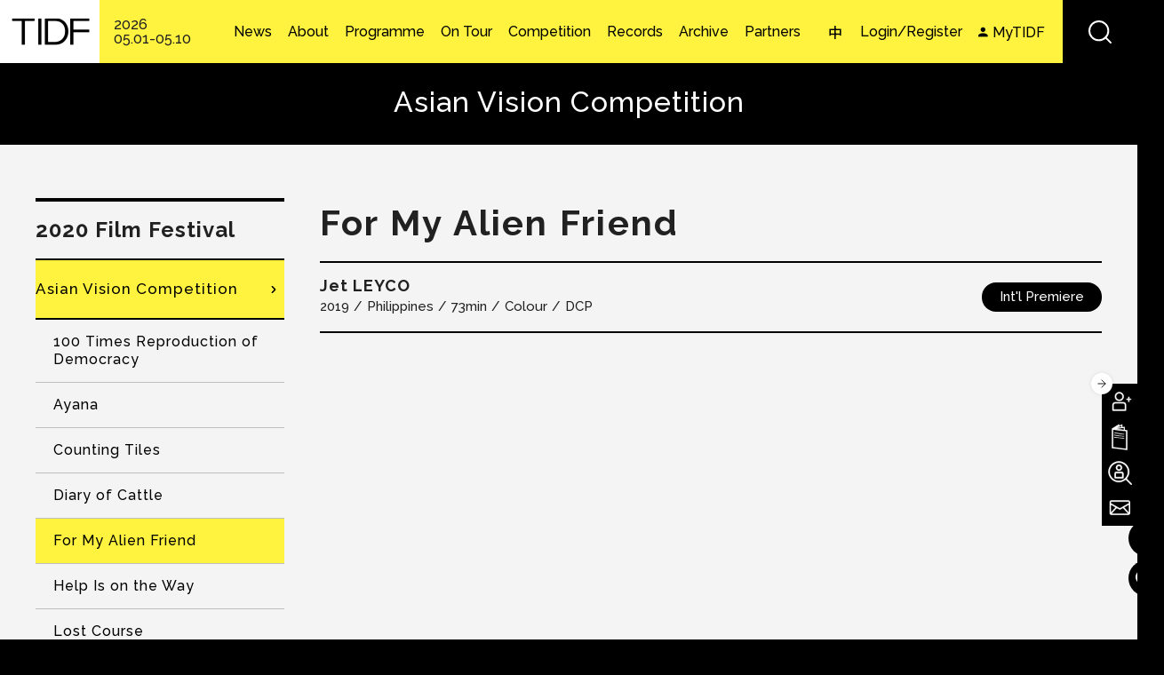

--- FILE ---
content_type: text/html; charset=utf-8
request_url: https://www.tidf.org.tw/en/films/91191
body_size: 30266
content:
<!DOCTYPE html>
<html lang="en">
<head profile="http://www.w3.org/1999/xhtml/vocab">
  <!-- Google Tag Manager -->
  <script>(function(w,d,s,l,i){w[l]=w[l]||[];w[l].push({'gtm.start':
  new Date().getTime(),event:'gtm.js'});var f=d.getElementsByTagName(s)[0],
  j=d.createElement(s),dl=l!='dataLayer'?'&l='+l:'';j.async=true;j.src=
  'https://www.googletagmanager.com/gtm.js?id='+i+dl;f.parentNode.insertBefore(j,f);
  })(window,document,'script','dataLayer','GTM-W7L7STLZ');</script>
  <!-- End Google Tag Manager -->
  <title>For My Alien Friend | ​Taiwan International Documentary Festival​</title>
  <meta name="viewport" content="width=device-width, initial-scale=1.0">
  <meta name="apple-mobile-web-app-capable" content="yes">
  <meta name="HandheldFriendly" content="True">
  <meta name="apple-mobile-web-app-status-bar-style" content="black">
  <meta name="facebook-domain-verification" content="8pvfotxa5f54lvq0fd4x56n52hoilq" />
  <meta http-equiv="Content-Type" content="text/html; charset=utf-8" />
<link rel="shortcut icon" href="https://www.tidf.org.tw/sites/www.tidf.org.tw/files/favicon_0.ico" type="image/vnd.microsoft.icon" />
<meta name="description" content="A lone stranger broadcasts fragments of life he has experienced from different time and space, hoping to make a connection and communicate with other beings of life. Like a time capsule, this film contains artefacts of the first Filipinos, a family, a political upheaval, and the existence / non-existence of God, in an interactive and very obtrusive form rarely seen in conventional Filipino documentaries. Scan the QR Codes before and after the film for more hidden messages!" />
<meta name="generator" content="Drupal 7 (http://drupal.org)" />
<link rel="canonical" href="https://www.tidf.org.tw/en/films/91191" />
<link rel="shortlink" href="https://www.tidf.org.tw/en/node/91191" />
<meta property="og:site_name" content="​Taiwan International Documentary Festival​" />
<meta property="og:type" content="article" />
<meta property="og:title" content="For My Alien Friend" />
<meta property="og:url" content="https://www.tidf.org.tw/en/films/91191" />
<meta property="og:description" content="A lone stranger broadcasts fragments of life he has experienced from different time and space, hoping to make a connection and communicate with other beings of life. Like a time capsule, this film contains artefacts of the first Filipinos, a family, a political upheaval, and the existence / non-existence of God, in an interactive and very obtrusive form rarely seen in conventional Filipino documentaries. Scan the QR Codes before and after the film for more hidden messages!" />
<meta property="og:updated_time" content="2021-03-25T03:50:27+08:00" />
<meta property="og:image" content="https://www.tidf.org.tw/sites/www.tidf.org.tw/files/imagecache/production_still_2_0.jpg" />
<meta property="og:image" content="https://www.tidf.org.tw/sites/www.tidf.org.tw/files/imagecache/production_still_1_0.jpeg" />
<meta property="og:image" content="https://www.tidf.org.tw/sites/www.tidf.org.tw/files/imagecache/production_still_3_0.jpg" />
<meta property="og:image" content="https://www.tidf.org.tw/sites/www.tidf.org.tw/files/imagecache/production_still_4_0.jpg" />
<meta property="og:image" content="https://www.tidf.org.tw/sites/www.tidf.org.tw/files/imagecache/production_still_7_0.jpeg" />
<meta property="og:image" content="https://www.tidf.org.tw/sites/www.tidf.org.tw/files/imagecache/production_still_8_0.jpg" />
<meta name="twitter:card" content="summary" />
<meta name="twitter:url" content="https://www.tidf.org.tw/en/films/91191" />
<meta name="twitter:title" content="For My Alien Friend" />
<meta name="twitter:description" content="A lone stranger broadcasts fragments of life he has experienced from different time and space, hoping to make a connection and communicate with other beings of life. Like a time capsule, this film contains artefacts of the first Filipinos, a family, a political upheaval, and the existence / non-existence of God, in an interactive and very obtrusive form rarely seen in conventional Filipino documentaries. Scan the QR Codes before and after the film for more hidden messages!" />
<meta property="article:published_time" content="2020-03-30T17:09:42+08:00" />
<meta property="article:modified_time" content="2021-03-25T03:50:27+08:00" />
  <!-- <link rel="stylesheet" href="https://maxcdn.bootstrapcdn.com/font-awesome/4.7.0/css/font-awesome.min.css"> -->
  <style type="text/css" media="all">
@import url("https://www.tidf.org.tw/modules/system/system.base.css?t941t5");
@import url("https://www.tidf.org.tw/modules/system/system.menus.css?t941t5");
@import url("https://www.tidf.org.tw/modules/system/system.messages.css?t941t5");
@import url("https://www.tidf.org.tw/modules/system/system.theme.css?t941t5");
</style>
<style type="text/css" media="all">
@import url("https://www.tidf.org.tw/sites/www.tidf.org.tw/libraries/slick/slick/slick.css?t941t5");
@import url("https://www.tidf.org.tw/sites/www.tidf.org.tw/modules/contrib/jquery_update/replace/ui/themes/base/minified/jquery.ui.core.min.css?t941t5");
@import url("https://www.tidf.org.tw/sites/www.tidf.org.tw/modules/contrib/jquery_update/replace/ui/themes/base/minified/jquery.ui.theme.min.css?t941t5");
@import url("https://www.tidf.org.tw/sites/www.tidf.org.tw/modules/contrib/jquery_update/replace/ui/themes/base/minified/jquery.ui.accordion.min.css?t941t5");
</style>
<style type="text/css" media="all">
@import url("https://www.tidf.org.tw/sites/www.tidf.org.tw/modules/contrib/colorbox_node/colorbox_node.css?t941t5");
@import url("https://www.tidf.org.tw/sites/www.tidf.org.tw/modules/contrib/date/date_api/date.css?t941t5");
@import url("https://www.tidf.org.tw/sites/www.tidf.org.tw/modules/contrib/date/date_popup/themes/datepicker.1.7.css?t941t5");
@import url("https://www.tidf.org.tw/modules/field/theme/field.css?t941t5");
@import url("https://www.tidf.org.tw/sites/www.tidf.org.tw/modules/contrib/logintoboggan/logintoboggan.css?t941t5");
@import url("https://www.tidf.org.tw/modules/node/node.css?t941t5");
@import url("https://www.tidf.org.tw/sites/www.tidf.org.tw/modules/contrib/picture/picture_wysiwyg.css?t941t5");
@import url("https://www.tidf.org.tw/modules/user/user.css?t941t5");
@import url("https://www.tidf.org.tw/sites/www.tidf.org.tw/modules/contrib/extlink/extlink.css?t941t5");
@import url("https://www.tidf.org.tw/sites/www.tidf.org.tw/modules/contrib/views/css/views.css?t941t5");
@import url("https://www.tidf.org.tw/sites/www.tidf.org.tw/modules/contrib/ckeditor/css/ckeditor.css?t941t5");
</style>
<style type="text/css" media="all">
@import url("https://www.tidf.org.tw/sites/www.tidf.org.tw/libraries/slick/slick/slick-theme.css?t941t5");
@import url("https://www.tidf.org.tw/sites/www.tidf.org.tw/modules/contrib/slick/css/theme/slick.theme.css?t941t5");
@import url("https://www.tidf.org.tw/sites/www.tidf.org.tw/modules/contrib/slick/css/theme/slick.theme--default.css?t941t5");
@import url("https://www.tidf.org.tw/sites/www.tidf.org.tw/modules/contrib/colorbox/styles/default/colorbox_style.css?t941t5");
@import url("https://www.tidf.org.tw/sites/www.tidf.org.tw/modules/contrib/ctools/css/ctools.css?t941t5");
@import url("https://www.tidf.org.tw/profiles/neticrmp/modules/ienomore/ienomore.css?t941t5");
@import url("https://www.tidf.org.tw/sites/www.tidf.org.tw/files/css/menu_icons.css?t941t5");
@import url("https://www.tidf.org.tw/sites/www.tidf.org.tw/modules/custom/netivism_admin_better/css/admin_menu_style.css?t941t5");
@import url("https://www.tidf.org.tw/sites/www.tidf.org.tw/modules/custom/netivism_admin_better/css/simplemenu_style.css?t941t5");
@import url("https://www.tidf.org.tw/sites/www.tidf.org.tw/modules/custom/netivism_tidf/css/netivism_tidf_frontend.css?t941t5");
@import url("https://www.tidf.org.tw/sites/www.tidf.org.tw/modules/contrib/panels/css/panels.css?t941t5");
@import url("https://www.tidf.org.tw/profiles/neticrmp/modules/neticrm_preset/neticrm_preset.css?t941t5");
@import url("https://www.tidf.org.tw/sites/www.tidf.org.tw/modules/contrib/flag/theme/flag.css?t941t5");
@import url("https://www.tidf.org.tw/sites/www.tidf.org.tw/modules/custom/netivism_share/vendor/font-awesome/css/font-awesome.min.css?t941t5");
@import url("https://www.tidf.org.tw/sites/www.tidf.org.tw/modules/custom/netivism_share/css/netivism_share.css?t941t5");
@import url("https://www.tidf.org.tw/sites/all/libraries/fontawesome/css/font-awesome.css?t941t5");
@import url("https://www.tidf.org.tw/sites/www.tidf.org.tw/modules/custom/jcarousel_03/css/jcarousel.connected-carousels.css?t941t5");
@import url("https://www.tidf.org.tw/sites/www.tidf.org.tw/modules/contrib/views_accordion/views-accordion.css?t941t5");
@import url("https://www.tidf.org.tw/modules/locale/locale.css?t941t5");
@import url("https://www.tidf.org.tw/sites/www.tidf.org.tw/themes/netivism/vendor/material-design-iconic-font/dist/css/material-design-iconic-font.min.css?t941t5");
@import url("https://www.tidf.org.tw/sites/www.tidf.org.tw/themes/netivism/vendor/hamburgers/dist/hamburgers.min.css?t941t5");
@import url("https://www.tidf.org.tw/sites/www.tidf.org.tw/libraries/superfish/css/superfish.css?t941t5");
@import url("https://www.tidf.org.tw/sites/all/modules/civicrm/css/civicrm.css?t941t5");
@import url("https://www.tidf.org.tw/sites/all/modules/civicrm/css/extras.css?t941t5");
</style>
<style type="text/css" media="all">
@import url("https://www.tidf.org.tw/sites/www.tidf.org.tw/themes/netivism/vendor/normalize-css/normalize.css?t941t5");
</style>
<link type="text/css" rel="stylesheet" href="https://fonts.googleapis.com/css2?family=Noto+Sans+TC:wght@400;500;700&amp;display=swap" media="all" />
<link type="text/css" rel="stylesheet" href="https://fonts.googleapis.com/css2?family=Raleway:wght@300;500;700&amp;display=swap" media="all" />
<link type="text/css" rel="stylesheet" href="https://fonts.googleapis.com/css2?family=Roboto&amp;display=swap" media="all" />
<style type="text/css" media="all">
@import url("https://www.tidf.org.tw/sites/www.tidf.org.tw/themes/netivism/css/default.css?t941t5");
@import url("https://www.tidf.org.tw/sites/www.tidf.org.tw/themes/netivism/css/override.css?t941t5");
@import url("https://www.tidf.org.tw/sites/www.tidf.org.tw/themes/netivism/css/style.css?t941t5");
@import url("https://www.tidf.org.tw/sites/www.tidf.org.tw/themes/netivism/css/temp/p.css?t941t5");
@import url("https://www.tidf.org.tw/sites/www.tidf.org.tw/themes/netivism/css/custom.css?t941t5");
@import url("https://www.tidf.org.tw/sites/www.tidf.org.tw/themes/netivism/css/custom-en.css?t941t5");
</style>
<style type="text/css" media="print">
@import url("https://www.tidf.org.tw/sites/www.tidf.org.tw/themes/netivism/css/print.css?t941t5");
</style>
  <!-- <link href="https://fonts.googleapis.com/earlyaccess/notosanstc.css" rel="stylesheet"> -->
  <!-- <link rel="stylesheet" type="text/css" href="/sites/www.tidf.org.tw/themes/netivism/css/override.css"> -->
  <!-- <link rel="stylesheet" type="text/css" href="/sites/www.tidf.org.tw/themes/netivism/css/style-devel.css">-->
  <!-- <link rel="stylesheet" type="text/css" href="/sites/www.tidf.org.tw/themes/netivism/css/custom.css">-->
  <script type="text/javascript" src="https://www.tidf.org.tw/sites/www.tidf.org.tw/modules/contrib/jquery_update/replace/jquery/1.7/jquery.min.js?v=1.7.1"></script>
<script type="text/javascript" src="https://www.tidf.org.tw/misc/jquery-extend-3.4.0.js?v=1.7.1"></script>
<script type="text/javascript" src="https://www.tidf.org.tw/misc/jquery-html-prefilter-3.5.0-backport.js?v=1.7.1"></script>
<script type="text/javascript" src="https://www.tidf.org.tw/misc/jquery.once.js?v=1.2"></script>
<script type="text/javascript" src="https://www.tidf.org.tw/misc/drupal.js?t941t5"></script>
<script type="text/javascript" src="https://www.tidf.org.tw/sites/www.tidf.org.tw/modules/contrib/jquery_update/replace/ui/ui/minified/jquery.ui.core.min.js?v=1.10.2"></script>
<script type="text/javascript" src="https://www.tidf.org.tw/sites/www.tidf.org.tw/modules/contrib/jquery_update/replace/ui/ui/minified/jquery.ui.widget.min.js?v=1.10.2"></script>
<script type="text/javascript" src="https://www.tidf.org.tw/sites/www.tidf.org.tw/libraries/slick/slick/slick.min.js?v=1.x"></script>
<script type="text/javascript" src="https://www.tidf.org.tw/sites/www.tidf.org.tw/modules/contrib/jquery_update/replace/ui/ui/minified/jquery.ui.accordion.min.js?v=1.10.2"></script>
<script type="text/javascript" src="https://www.tidf.org.tw/misc/ajax.js?v=7.98"></script>
<script type="text/javascript" src="https://www.tidf.org.tw/sites/www.tidf.org.tw/modules/contrib/jquery_update/js/jquery_update.js?v=0.0.1"></script>
<script type="text/javascript">document.createElement( "picture" );</script>
<script type="text/javascript" src="https://www.tidf.org.tw/sites/www.tidf.org.tw/modules/contrib/extlink/extlink.js?t941t5"></script>
<script type="text/javascript" src="https://www.tidf.org.tw/sites/www.tidf.org.tw/libraries/colorbox/jquery.colorbox-min.js?t941t5"></script>
<script type="text/javascript" src="https://www.tidf.org.tw/sites/www.tidf.org.tw/modules/contrib/colorbox/js/colorbox.js?t941t5"></script>
<script type="text/javascript" src="https://www.tidf.org.tw/sites/www.tidf.org.tw/modules/contrib/colorbox/styles/default/colorbox_style.js?t941t5"></script>
<script type="text/javascript" src="https://www.tidf.org.tw/sites/www.tidf.org.tw/modules/contrib/colorbox/js/colorbox_load.js?t941t5"></script>
<script type="text/javascript" src="https://www.tidf.org.tw/sites/www.tidf.org.tw/modules/contrib/colorbox/js/colorbox_inline.js?t941t5"></script>
<script type="text/javascript" src="https://www.tidf.org.tw/profiles/neticrmp/modules/ienomore/ienomore.js?t941t5"></script>
<script type="text/javascript" src="https://www.tidf.org.tw/sites/www.tidf.org.tw/modules/custom/netivism_tidf/js/netivism_tidf_schedule_translation.js?t941t5"></script>
<script type="text/javascript" src="https://www.tidf.org.tw/sites/www.tidf.org.tw/modules/custom/netivism_tidf/js/netivism_tidf_frontend.js?t941t5"></script>
<script type="text/javascript" src="https://www.tidf.org.tw/sites/www.tidf.org.tw/modules/custom/netivism_tidf_helper/js/netivism_tidf_helper_global_translate.js?t941t5"></script>
<script type="text/javascript" src="https://www.tidf.org.tw/sites/www.tidf.org.tw/modules/contrib/flag/theme/flag.js?t941t5"></script>
<script type="text/javascript" src="https://www.tidf.org.tw/misc/progress.js?v=7.98"></script>
<script type="text/javascript" src="https://www.tidf.org.tw/sites/www.tidf.org.tw/modules/custom/jcarousel_03/js/jquery.jcarousel.min.js?t941t5"></script>
<script type="text/javascript" src="https://www.tidf.org.tw/sites/www.tidf.org.tw/modules/custom/jcarousel_03/js/mix.js?t941t5"></script>
<script type="text/javascript" src="https://www.tidf.org.tw/sites/www.tidf.org.tw/modules/contrib/views_accordion/views-accordion.js?t941t5"></script>
<script type="text/javascript" src="https://www.tidf.org.tw/sites/www.tidf.org.tw/modules/contrib/slick/js/slick.load.min.js?t941t5"></script>
<script type="text/javascript" src="https://www.tidf.org.tw/sites/www.tidf.org.tw/modules/contrib/colorbox_node/colorbox_node.js?t941t5"></script>
<script type="text/javascript" src="https://www.tidf.org.tw/sites/www.tidf.org.tw/libraries/superfish/jquery.hoverIntent.minified.js?t941t5"></script>
<script type="text/javascript" src="https://www.tidf.org.tw/sites/www.tidf.org.tw/libraries/superfish/sfsmallscreen.js?t941t5"></script>
<script type="text/javascript" src="https://www.tidf.org.tw/sites/www.tidf.org.tw/libraries/superfish/supposition.js?t941t5"></script>
<script type="text/javascript" src="https://www.tidf.org.tw/sites/www.tidf.org.tw/libraries/superfish/superfish.js?t941t5"></script>
<script type="text/javascript" src="https://www.tidf.org.tw/sites/www.tidf.org.tw/libraries/superfish/supersubs.js?t941t5"></script>
<script type="text/javascript" src="https://www.tidf.org.tw/sites/www.tidf.org.tw/modules/contrib/superfish/superfish.js?t941t5"></script>
<script type="text/javascript" src="https://www.tidf.org.tw/sites/www.tidf.org.tw/themes/netivism/js/theme.js?t941t5"></script>
<script type="text/javascript" src="https://www.tidf.org.tw/sites/www.tidf.org.tw/themes/netivism/js/temp/custom_p.js?t941t5"></script>
<script type="text/javascript" src="https://www.tidf.org.tw/sites/www.tidf.org.tw/themes/netivism/js/custom.js?t941t5"></script>
<script type="text/javascript">jQuery.extend(Drupal.settings, {"basePath":"\/","pathPrefix":"en\/","setHasJsCookie":0,"ajaxPageState":{"theme":"netivism","theme_token":"NFXU87C8kOubw6DaIKBiB5LrORweYfp_J8LuSnYci5g","jquery_version":"1.7","js":{"sites\/www.tidf.org.tw\/modules\/contrib\/picture\/picturefill2\/picturefill.js":1,"sites\/www.tidf.org.tw\/modules\/contrib\/picture\/picture.js":1,"https:\/\/www.tidf.org.tw\/sites\/all\/modules\/civicrm\/js\/insights.js?vf29591b":1,"sites\/www.tidf.org.tw\/modules\/contrib\/jquery_update\/replace\/jquery\/1.7\/jquery.min.js":1,"misc\/jquery-extend-3.4.0.js":1,"misc\/jquery-html-prefilter-3.5.0-backport.js":1,"misc\/jquery.once.js":1,"misc\/drupal.js":1,"sites\/www.tidf.org.tw\/modules\/contrib\/jquery_update\/replace\/ui\/ui\/minified\/jquery.ui.core.min.js":1,"sites\/www.tidf.org.tw\/modules\/contrib\/jquery_update\/replace\/ui\/ui\/minified\/jquery.ui.widget.min.js":1,"sites\/www.tidf.org.tw\/libraries\/slick\/slick\/slick.min.js":1,"sites\/www.tidf.org.tw\/modules\/contrib\/jquery_update\/replace\/ui\/ui\/minified\/jquery.ui.accordion.min.js":1,"misc\/ajax.js":1,"sites\/www.tidf.org.tw\/modules\/contrib\/jquery_update\/js\/jquery_update.js":1,"0":1,"sites\/www.tidf.org.tw\/modules\/contrib\/extlink\/extlink.js":1,"sites\/www.tidf.org.tw\/libraries\/colorbox\/jquery.colorbox-min.js":1,"sites\/www.tidf.org.tw\/modules\/contrib\/colorbox\/js\/colorbox.js":1,"sites\/www.tidf.org.tw\/modules\/contrib\/colorbox\/styles\/default\/colorbox_style.js":1,"sites\/www.tidf.org.tw\/modules\/contrib\/colorbox\/js\/colorbox_load.js":1,"sites\/www.tidf.org.tw\/modules\/contrib\/colorbox\/js\/colorbox_inline.js":1,"profiles\/neticrmp\/modules\/ienomore\/ienomore.js":1,"sites\/www.tidf.org.tw\/modules\/custom\/netivism_tidf\/js\/netivism_tidf_schedule_translation.js":1,"sites\/www.tidf.org.tw\/modules\/custom\/netivism_tidf\/js\/netivism_tidf_frontend.js":1,"sites\/www.tidf.org.tw\/modules\/custom\/netivism_tidf_helper\/js\/netivism_tidf_helper_global_translate.js":1,"sites\/www.tidf.org.tw\/modules\/contrib\/flag\/theme\/flag.js":1,"misc\/progress.js":1,"sites\/www.tidf.org.tw\/modules\/custom\/jcarousel_03\/js\/jquery.jcarousel.min.js":1,"sites\/www.tidf.org.tw\/modules\/custom\/jcarousel_03\/js\/mix.js":1,"sites\/www.tidf.org.tw\/modules\/contrib\/views_accordion\/views-accordion.js":1,"sites\/www.tidf.org.tw\/modules\/contrib\/slick\/js\/slick.load.min.js":1,"sites\/www.tidf.org.tw\/modules\/contrib\/colorbox_node\/colorbox_node.js":1,"sites\/www.tidf.org.tw\/libraries\/superfish\/jquery.hoverIntent.minified.js":1,"sites\/www.tidf.org.tw\/libraries\/superfish\/sfsmallscreen.js":1,"sites\/www.tidf.org.tw\/libraries\/superfish\/supposition.js":1,"sites\/www.tidf.org.tw\/libraries\/superfish\/superfish.js":1,"sites\/www.tidf.org.tw\/libraries\/superfish\/supersubs.js":1,"sites\/www.tidf.org.tw\/modules\/contrib\/superfish\/superfish.js":1,"sites\/www.tidf.org.tw\/themes\/netivism\/js\/theme.js":1,"sites\/www.tidf.org.tw\/themes\/netivism\/js\/temp\/custom_p.js":1,"sites\/www.tidf.org.tw\/themes\/netivism\/js\/custom.js":1},"css":{"modules\/system\/system.base.css":1,"modules\/system\/system.menus.css":1,"modules\/system\/system.messages.css":1,"modules\/system\/system.theme.css":1,"sites\/www.tidf.org.tw\/libraries\/slick\/slick\/slick.css":1,"misc\/ui\/jquery.ui.core.css":1,"misc\/ui\/jquery.ui.theme.css":1,"misc\/ui\/jquery.ui.accordion.css":1,"sites\/www.tidf.org.tw\/modules\/contrib\/colorbox_node\/colorbox_node.css":1,"sites\/www.tidf.org.tw\/modules\/contrib\/date\/date_api\/date.css":1,"sites\/www.tidf.org.tw\/modules\/contrib\/date\/date_popup\/themes\/datepicker.1.7.css":1,"modules\/field\/theme\/field.css":1,"sites\/www.tidf.org.tw\/modules\/contrib\/logintoboggan\/logintoboggan.css":1,"modules\/node\/node.css":1,"sites\/www.tidf.org.tw\/modules\/contrib\/picture\/picture_wysiwyg.css":1,"modules\/user\/user.css":1,"sites\/www.tidf.org.tw\/modules\/contrib\/extlink\/extlink.css":1,"sites\/www.tidf.org.tw\/modules\/contrib\/views\/css\/views.css":1,"sites\/www.tidf.org.tw\/modules\/contrib\/ckeditor\/css\/ckeditor.css":1,"sites\/www.tidf.org.tw\/libraries\/slick\/slick\/slick-theme.css":1,"sites\/www.tidf.org.tw\/modules\/contrib\/slick\/css\/theme\/slick.theme.css":1,"sites\/www.tidf.org.tw\/modules\/contrib\/slick\/css\/theme\/slick.theme--default.css":1,"sites\/www.tidf.org.tw\/themes\/netivism\/css\/tabs.css":1,"sites\/www.tidf.org.tw\/modules\/contrib\/colorbox\/styles\/default\/colorbox_style.css":1,"sites\/www.tidf.org.tw\/modules\/contrib\/ctools\/css\/ctools.css":1,"profiles\/neticrmp\/modules\/ienomore\/ienomore.css":1,"public:\/\/css\/menu_icons.css":1,"sites\/www.tidf.org.tw\/modules\/custom\/netivism_admin_better\/css\/admin_menu_style.css":1,"sites\/www.tidf.org.tw\/modules\/custom\/netivism_admin_better\/css\/simplemenu_style.css":1,"sites\/www.tidf.org.tw\/modules\/custom\/netivism_tidf\/css\/netivism_tidf_frontend.css":1,"sites\/www.tidf.org.tw\/modules\/contrib\/panels\/css\/panels.css":1,"profiles\/neticrmp\/modules\/neticrm_preset\/neticrm_preset.css":1,"sites\/www.tidf.org.tw\/modules\/contrib\/flag\/theme\/flag.css":1,"sites\/www.tidf.org.tw\/modules\/custom\/netivism_share\/vendor\/font-awesome\/css\/font-awesome.min.css":1,"sites\/www.tidf.org.tw\/modules\/custom\/netivism_share\/css\/netivism_share.css":1,"sites\/all\/libraries\/fontawesome\/css\/font-awesome.css":1,"sites\/www.tidf.org.tw\/modules\/custom\/jcarousel_03\/css\/jcarousel.connected-carousels.css":1,"sites\/www.tidf.org.tw\/modules\/contrib\/views_accordion\/views-accordion.css":1,"modules\/locale\/locale.css":1,"sites\/www.tidf.org.tw\/themes\/netivism\/vendor\/material-design-iconic-font\/dist\/css\/material-design-iconic-font.min.css":1,"sites\/www.tidf.org.tw\/themes\/netivism\/vendor\/hamburgers\/dist\/hamburgers.min.css":1,"sites\/www.tidf.org.tw\/libraries\/superfish\/css\/superfish.css":1,"sites\/all\/modules\/civicrm\/css\/civicrm.css":1,"sites\/all\/modules\/civicrm\/css\/extras.css":1,"sites\/www.tidf.org.tw\/themes\/netivism\/vendor\/normalize-css\/normalize.css":1,"https:\/\/fonts.googleapis.com\/css2?family=Noto+Sans+TC:wght@400;500;700\u0026display=swap":1,"https:\/\/fonts.googleapis.com\/css2?family=Raleway:wght@300;500;700\u0026display=swap":1,"https:\/\/fonts.googleapis.com\/css2?family=Roboto\u0026display=swap":1,"sites\/www.tidf.org.tw\/themes\/netivism\/css\/default.css":1,"sites\/www.tidf.org.tw\/themes\/netivism\/css\/override.css":1,"sites\/www.tidf.org.tw\/themes\/netivism\/css\/style.css":1,"sites\/www.tidf.org.tw\/themes\/netivism\/css\/temp\/p.css":1,"sites\/www.tidf.org.tw\/themes\/netivism\/css\/custom.css":1,"sites\/www.tidf.org.tw\/themes\/netivism\/css\/custom-en.css":1,"sites\/www.tidf.org.tw\/themes\/netivism\/css\/print.css":1}},"colorbox":{"opacity":"0.85","current":"{current} of {total}","previous":"\u00ab Prev","next":"Next \u00bb","close":"Close","maxWidth":"98%","maxHeight":"98%","fixed":true,"mobiledetect":true,"mobiledevicewidth":"480px"},"netivism_tidf":{"language":"en","schedule_translation":{"QA\u5834":"Q\u0026A","\u661f\u706b":"Spark","-1287\uff08\u4f4e\u6d88\u5165\u5834\uff09":"-1287 (min. charge applies)","\u9727":"fog","\u6e56\u7554\u7684\u7dec\u7538\u592b\u4eba":"Lady of the Lake","\u89aa\u5bc6\u5bb6\u5ead":"The Close Family","\u601d\u5ff5\u5bb6\u5c4b\uff08\u4f4e\u6d88\u5165\u5834\uff09":"CASA (min. charge applies)","\u5c71\u4e0a\u7684\u5c0f\u5973\u5b50\u8209\u91cd\u968a":"The Weight of Life","\u5c71\u9748\uff08\u4f4e\u6d88\u5165\u5834\uff09":"Mountain Spirits (min. charge applies)","\u9ed1\uff08\u4f4e\u6d88\u5165\u5834\uff09":"Black (min. charge applies)","\u4e0d\u80fd\u6233\u7684\u79d8\u5bc62\uff1a\u570b\u5bb6\u6a5f\u5668\uff08\u4f4e\u6d88\u5165\u5834\uff09":"Unveil the Truth II\uff1aState Apparatus (min. charge applies)","\u6d41\u6d6a\u7684\u72d7\uff08\u4f4e\u6d88\u5165\u5834\uff09":"Stray Dog (min. charge applies)","\u4e00\u500b\u5973\u85dd\u8853\u5bb6\u4e4b\u6b7b":"Death of A Female Artist","68\u96fb\u5f71\u9928":"68 Cinema","\u5496\u5561\u6642\u5149":"Doc Caf\u00e9","\u5c0f\u5ba2\u5ef3":"The Foyer","\u83ef\u5c71A1":"SPOT Huashan A1","\u83ef\u5c71A1\u5ef3":"SPOT Huashan A1","\u83ef\u5c71A2":"SPOT Huashan A2","\u83ef\u5c71A2\u5ef3":"SPOT Huashan A2","\u65b0\u5149\u4e00\u5ef3":"Shin Kong Cinemas 1","\u65b0\u5149\u4e8c\u5ef3":"Shin Kong Cinemas 2","\u65b0\u5149\u4e09\u5ef3":"Shin Kong Cinemas 3","\u5e9c\u4e2d15":"Fuzhong 15","\u65b0\u5317\u5e02\u5e9c\u4e2d15":"New Taipei City Fuzhong 15","\u570b\u5bb6\u96fb\u5f71\u4e2d\u5fc34F\u96fb\u5f71\u6559\u5ba4":"Taiwan Film Institute 4F","\u570b\u7acb\u53f0\u7063\u7f8e\u8853\u9928\u6f14\u8b1b\u5ef3":"NTMOFA Auditorium","\u74e6\u9760\u5927\u6232\u9662":"Doc Outdoors","\u7cfb\u5217\u6d3b\u52d5":"Events","\u5178\u85cf\u5496\u5561":"Artco de Caf\u00e9","\u7d19\u8857\u5496\u5561":"Paper St. Coffee","FabCafe":"FabCafe","\u96e2\u7dda\u5496\u5561":"Offline Caf\u00e9","\u6155\u54f2\u5496\u5561":"Caf\u00e9 Philo","\u593e\u8173\u62d6\u7684\u5bb6":"Flip Flop Hostel","\u6843\u5712\u5149\u5f71\u96fb\u5f71\u9928":"Taoyuan Arts Cinema","\u6843\u5712\u5149\u5f71\u6587\u5316\u9928":"Taoyuan Arts Cinema \u2161","\u6210\u529f\u5927\u5b78\u53f0\u7063\u6587\u5b78\u7cfb\u53f0\u6587\u8b1b\u5802\uff08\u529b\u884c\u6821\u5340\uff09":"Lecture Hall of Department of Taiwan Literature, National Cheng Kung University (Li-Hsing Campus)","\u570b\u7acb\u81fa\u7063\u6587\u5b78\u9928\u6f14\u8b1b\u5ef3":"Auditorium of National Museum of Taiwan Literature","\u53f0\u4e2d\u570b\u7acb\u53f0\u7063\u7f8e\u8853\u9928":"Taichung NTMoFA","\u53f0\u4e2d\u6771\u6d77\u66f8\u82d1":"Taichung Thus Book","\u53f0\u4e2d\u9ed8\u5951\u5496\u5561":"Match Caf\u00e9","\u53f0\u4e2d@Studio\u6587\u5275\u4e2d\u5fc3":"Taichung @Studio","\u53f0\u4e2d\u4f54\u7a7a\u9593":"Taichung Artqpie","\u53f0\u4e2d\u5927\u58a9\u6587\u5316\u4e2d\u5fc3":"Taichung City Dadun Cultural Center","\u53f0\u4e2d\u6c99\u9e7f\u96fb\u5f71\u85dd\u8853\u9928\uff08\u6c99\u9e7f\u6df1\u6ce2\u5206\u9928\uff09":"Shalu Film Odeum","\u53f0\u4e2d\u5927\u5bb6\u66f8\u623f":"DaoDin Bookstore","\u53f0\u4e2d\u5c6f\u5340\u85dd\u6587\u4e2d\u5fc3":"Taichung City Tun District Art Center","\u53f0\u4e2d\u6e2f\u5340\u85dd\u8853\u4e2d\u5fc3":"Taichung City Seaport Art Center","\u53f0\u4e2d\u846b\u8606\u58a9\u6587\u5316\u4e2d\u5fc3":"Taichung City Huludun Cultural Center","\u53f0\u4e2d\u60f3\u60f3\u4eba\u6587\u7a7a\u9593":"Thinkers\u0027 Corner","\u82b1\u84ee\u79c0\u6cf0\u5f71\u57ce":"Hualien Showtime Cinemas","\u82b1\u84ee\u749e\u77f3\u5496\u5561\u9928":"Hualien Jade Cafe","\u82b1\u84ee\u6642\u51491939":"Hualien Timelight 1939","\u5b9c\u862d\u65b0\u6708\u8c6a\u83ef\u5f71\u57ce":"Yilan LUNA DIGITAL Cinemax","\u5b9c\u862d\u677e\u5712\u5c0f\u5c4b":"Yilan Cypress Cabin","\u5b9c\u862d\u6df1\u6e9d\u6751\u4e09\u5b98\u5bae":"Yilan San-guan Temple","\u5b9c\u862d\u53cb\u5584\u751f\u6d3b\u5c0f\u8216":"Yilan Friendly Life Shop","\u53f0\u5357\u5168\u7f8e\u6232\u9662":"Tainan Chuang Mei Theater","\u53f0\u5357\u653f\u5927\u66f8\u57ce":"Tainan Cheng Da Book Store","\u53f0\u5357\u5c4e\u6e9d\u5898\u5ba2\u5ef3":"Tainan S\u00e1i-Kau-K\u00een Kheh Thian","\u53f0\u5357\u7d55\u5c0d\u7a7a\u9593":"Tainan Absolute Space","\u53f0\u5357 Masa Loft":"Tainan Masa Loft","\u53f0\u5357\u7210\u934b\u5496\u5561":"Tainan Luguo Caf\u00e9","\u65b0\u7af9\u5e02\u5f71\u50cf\u535a\u7269\u9928":"Hsinchu City Image Museum","\u65b0\u7af9\u674e\u5b85":"Hsinchu Otaku Lee Cafe+SHOP","\u65b0\u7af9\u65b0\u74e6\u5c4b\u5ba2\u5bb6\u6587\u5316\u4fdd\u5b58\u5340":"Hsinchu New Tile House Hakka Culture District","\u65b0\u7af9\u767e\u5206\u4e4b\u4e8c\u5496\u5561":"Hsinchu 2\/100 Caf\u00e9","\u65b0\u7af9\u58a8\u5496\u5561":"Hsinchu Ink Coffee","\u96f2\u6797\u79d1\u6280\u5927\u5b78\u5716\u66f8\u9928":"YunTech Library","\u8aa0\u54c1\u66f8\u5e97\u864e\u5c3e\u5e97":"Eslite Huwei Store","\u864e\u5c3e\u539d\u6c99\u9f8d":"Huwei Salon","\u5c0f\u79e7\u81ea\u7136\u8fb2\u5834@\u6c34\u96f2\u6797":"Sauniyau\u2019s Farm","\u6597\u516d\u96f2\u4e2d\u8857\u751f\u6d3b\u805a\u843d":"Yunzhong Street Life Style Village","\u9ea5\u4ed4\u7c1d\u7368\u7acb\u66f8\u5e97":"Mailiao Bookstore","\u897f\u87ba\u6771\u5e02\u5834":"Siluo The East Market","\u864e\u5c3e\u539d\u6c99\u9f8d\u30fb\u84cb\u4e9e\u57fa\u5730":"Huwei Salon-Gaia Space","\u9ad8\u96c4 in89 \u99c1\u4e8c\u96fb\u5f71\u9662":"Kaohsiung in89 Pier-2 Cinema","\u9ad8\u96c4\u4e09\u9918\u66f8\u5e97":"Kaohsiung TaKaoBooks","\u9ad8\u96c4\u8def\u4eba\u5496\u5561":"Kaohsiung RUH CAF\u00c9","\u9ad8\u96c4\u6709\u3002\u5496\u5561":"Kaohsiung rRuyo Caf\u00e9","\u9ad8\u96c4\u7766\u5de5\u5834":"Kaohsiung Mars Cube","\u9ad8\u96c4 MLD\u5f71\u57ce\uff08\u53f0\u92c1\uff09":"MLD Cinema","\u9ad8\u96c4\u5e02\u96fb\u5f71\u9928":"Kaohsiung Film Archive","\u9ad8\u96c4 In Our Time":"Kaohsiung In Our Time","\u6e05\u83ef\u5927\u5b78\u5408\u52e4\u6f14\u85dd\u5ef3":"Zy Xel Auditorium NTHU","\u5f70\u5316\u7e23\u7acb\u5716\u66f8\u9928\u6f14\u8b1b\u5ef3":"Auditorium, Changhua County Library","\u820a\u91d1\u5c71\u5be6\u9a57\u96fb\u5f71\u9662":"San Francisco Cinematheque","\u9999\u6e2f\u6d78\u6703\u5927\u5b78\u96fb\u5f71\u5b78\u9662CVA104":"CVA104 Communication and Visual Arts Building, HKBU","\u96f2\u6797\u79d1\u6280\u5927\u5b78\u5716\u66f8\u99288FAL808\u8996\u807d\u5ba4":"YunTech Library AL808","\u53f0\u6771\u79c0\u6cf0\u5f71\u57ce":"Showtime Cinemas Taitung","\u6f8e\u6e56\u98a8\u5411\u7a7a\u9593":"Art Studio","\u5609\u7fa9\u5cf6\u547c\u518a\u5e97":"To-hoo Tsheh-ti\u00e0m","\u5f88\u591a\u6c34":"Much Water","\u83ef\u9e97\u7684\u6e2c\u8a66":"Amazinh Test","\u4e2d\u5c7173\u5f71\u8996\u85dd\u6587\u7a7a\u9593":"TCZS73","TEST01\u5834\u6b21\u540d\u7a31":"TEST01NAME","\u8b1b\u8005A, \u8b1b\u8005B, \u8b1b\u8005C":"speakerA, speakerB, speakerC","\u4e3b\u6301\u4eba1, \u4e3b\u6301\u4eba2":"host1, host2","\u6620\u5f8cQ\u0026A\u77ed\u7247":"Q\u0026A Video","\u6620\u524d\u5c0e\u8b80":"Introduction","\u6620\u524d\u958b\u5834":"Introduction","\u6620\u5f8c\u5ea7\u8ac7":"Q\u0026A","\u5927\u5e2b\u8b1b\u5802":"Master Class","\u6620\u524d\u5c0e\u8b80+\u6620\u5f8cQ\u0026A\u77ed\u7247":"Introduction + Q\u0026A Video","\u9078\u7247\u5b50\u96e3\uff08\u9078\u7247\u6307\u5357\uff09":"What\u0027s in the Programme?","\u73fe\u5834\u96fb\u5f71\uff1a\u300a\u7d05\u8336\u6642\u5149\u2014\u2014\u901a\u7167\u5149\u300b+\u300a\u865b\u821f\u8a18\u300b":"Live Cinema","\u7d00\u9304\u5287\u5834\uff1a\u5be6\u9a57067":"Documentary Theatre - Experiment 067","\u7d00\u9304\u5287\u5834\uff1a\u95b1\u8b80\u75c5\u6bd2\u6f14\u51fa":"Documentary Theatre - Reading Virus","\u518d\u63a2\uff1a\u7b2c\u4e00\u6ce2\u539f\u4f4f\u6c11\u65cf\u96fb\u5f71\u73fe\u8c61\uff081994-2000\uff09\u7684\u53ef\u80fd":"Indigenous with a Capital \u0027I\u0027: Indigenous Documentaries from 1994 to 2000","\u8de8\u57df\u8207\u8f49\u5411\uff1a\u7d00\u9304\u7247 X \u7576\u4ee3\u85dd\u8853":"Crossover and New Pathways: Documentary \u0026 Contemporary Art","\u8a18\u61b6\u8207\u8a18\u9304\uff1a\u904b\u52d5\u4e2d\u7684\u9999\u6e2f\u7d00\u9304\u7247":"To Remember and Resist: Hong Kong Documentary and\/in the Movement","\u7a7a\u7e3d\u81fa\u7063\u7576\u4ee3\u6587\u5316\u5be6\u9a57\u5834 102\u5171\u4eab\u5427":"C-LAB R102 Coworking Space","\u7a7a\u7e3d\u81fa\u7063\u7576\u4ee3\u6587\u5316\u5be6\u9a57\u5834 102\u5171\u4eab\u5427 \/ \u9078\u7247\u5b50\u96e3\uff08\u9078\u7247\u6307\u5357\uff09":"C-LAB R102 Coworking Space \/ What\u0027s in the Programme?","\u7a7a\u7e3d\u81fa\u7063\u7576\u4ee3\u6587\u5316\u5be6\u9a57\u5834 101\u6392\u7df4\u5427":"C-LAB R101 Rehearsal Room","\u6642\u5149\u53f0\u7063#1":"Reel Taiwan#1","\u6642\u5149\u53f0\u7063#2":"Reel Taiwan#2","\u6642\u5149\u53f0\u7063#3":"Reel Taiwan#3","\u53f0\u7063\u5207\u7247#1":"Taiwan Spectrum#1","\u53f0\u7063\u5207\u7247#2":"Taiwan Spectrum#2","\u53f0\u7063\u5207\u7247#3":"Taiwan Spectrum#3","\u53f0\u7063\u5207\u7247#4":"Taiwan Spectrum#4","\u53f0\u7063\u5207\u7247#5":"Taiwan Spectrum#5","\u53f0\u7063\u5207\u7247#6":"Taiwan Spectrum#6","\u53f0\u7063\u5207\u7247#7":"Taiwan Spectrum#7","\u6490\u9999\u6e2f#1":"Stand With Hong Kong#1","\u6490\u9999\u6e2f#2":"Stand With Hong Kong#2","\u6490\u9999\u6e2f#3":"Stand With Hong Kong#3","\u7a7a\u9593\u77ed\u7247\u96c6#1":"Documemory#1","\u7a7a\u9593\u77ed\u7247\u96c6#2":"Documemory#2","\u7a7a\u9593\u77ed\u7247\u96c6#3":"Documemory#3","\u6bd4\u7d00\u9304\u7247\u9084\u964c\u751f#1":"Stranger than Documentary#1","\u6bd4\u7d00\u9304\u7247\u9084\u964c\u751f#2":"Stranger than Documentary#2","Hello\u8cfc\u7968":"EN Hello ticket (test)","\u5feb\u4f86\u8cb7\u7968":"Buy ticket (test)","\u8a18\u9304X\u8a18\u61b6#1":"Documemory#1","\u8a18\u9304X\u8a18\u61b6#2":"Documemory#2","\u8a18\u9304X\u8a18\u61b6#3":"Documemory#3","\u5a01\u5ec9\uff0e\u80af\u7279\u91cc\u5947\u77ed\u7247\u96c6#1\uff1a\u7d20\u63cf\u6295\u5f71":"William KENTRIDGE\u0027s Films#1: Drawings for Projection","\u5a01\u5ec9\uff0e\u80af\u7279\u91cc\u5947\u77ed\u7247\u96c6#2":"William KENTRIDGE\u0027s Films#2","\u83f2\u5f8b\u8cd3\u77ed\u8f2f#1\uff1a\u904a\u8a18\u8207\u79fb\u52d5\u8a18\u61b6":"Philippine Shorts#1: Travelogue and Moving Memory","\u83f2\u5f8b\u8cd3\u77ed\u8f2f#2\uff1a\u7f85\u514b\u65af\u674e\u65e9\u671f\u4f5c\u54c1":"Philippine Shorts#2: Roxlee\u0027s Early Films","\u83f2\u5f8b\u8cd3\u77ed\u8f2f#3\uff1a\u96fb\u5f71\u5de5\u4f5c\u8005\u798f\u5229\u57fa\u91d1\u6703 Mowelfund\uff0880s-90s\uff09\u8207\u53d4\u53d4\u963f\u59e8\u96fb\u5f71\u793e\uff0810s-20s\uff09":"Philippine Shorts#3: Mowelfund (80s-90s) + Tito \u0026 Tita (10s-20s)","\u6bd4\u7d00\u9304\u7247\u9084\u964c\u751f#3":"Stranger than Documentary#3","\u5f9e\u6c5d\u6d6e\u6ce2\u703e\uff1a\u53f0\u7063\u5973\u6027\u5be6\u9a57\u96fb\u5f71\u5207\u7247":"Ebbs of Mothers, Flows of Daughters","\u83ef\u5c71\u5149\u9ede\u4e00\u5ef3":"SPOT Huashan A1","\u83ef\u5c71\u5149\u9ede\u4e8c\u5ef3":"SPOT Huashan A2","\u4eac\u7ad9\u5a01\u79c0\u4e5d\u5ef3":"Vie Show Taipei Qsquare Cinema 9","\u4eac\u7ad9\u5a01\u79c0\u5341\u5ef3":"Vie Show Taipei Qsquare Cinema 10","\u570b\u5bb6\u5f71\u8996\u807d\u4e2d\u5fc3\u5927\u5f71\u683c":"TFAI Cinema A","\u570b\u5bb6\u5f71\u8996\u807d\u4e2d\u5fc3\u5c0f\u5f71\u683c":"TFAI Cinema B","\u81fa\u7063\u7576\u4ee3\u6587\u5316\u5be6\u9a57\u5834 102\u5171\u4eab\u5427":"C-LAB R102 Coworking Space","\u8cfc\u7968\u53bb":"Get Tickets","\u82b1\u84ee\u9435\u9053\u96fb\u5f71\u9662":"Hualien Railway Cinema","\u7d00\u9304\u7247\u804a\u804a\u5427":"DOC Talk","\u9078\u7247\u6307\u5357":"Programme Guide","\u6236\u5916\u653e\u6620":"Outdoor Screening","\u5f71\u50cf\u8b80\u66f8\u6703":"DOC Reading","\u9078\u7247\u6307\u5357\uff20\u5f70\u5316":"Programme Guide@Changhua","\u8c6a\u6240\u5728":"Hao Atelier","\u7626\u5b50\u5496\u5561":"Skinny Cafe (Lukang)","\u767d\u8272\u65b9\u584a\u5de5\u4f5c\u5ba4":"White Cube Cafe \u0026 Studio","\u5317\u5c07\u4e03":"A Silent Gaze","\u70ba\u4ec0\u9ebc\u5f69\u8679\u7684\u4e2d\u9593\u662f\u9ec3\u8272":"Why Is Yellow the Middle of the Rainbow?","\u90a6\u5854\u980c\u6b4c":"Bontoc Eulogy","\u4e09\u5206\u9418\u2014\u2014\u8d85\u5c55\u958b":"Three Minutes - A Lengthening","\u5922\u9192\u54c8\u74e6\u90a3":"Epicentro","\u8e0a\u5b50":"Odoriko","\u91d1\u9580\u7559\u5ff5":"Remember Me","\u5931\u4eba\u62db\u5f85\u6240":"The Lostman Guesthouse","\u5f70\u5316\u6176\u5b89\u5bae\u5edf\u57d5":"Changhua Qing\u0027an Temple Court","\u5433\u6021\u4f36\uff0f\u5f71\u8996\u807d\u4e2d\u5fc3\u7d00\u9304\u7247\u7d44\u5c08\u54e1":"Zoey WU, TIDF\/ Dept. of Documentary, TFAI","\u694a\u5b50\u6684\uff0f\u5f71\u8996\u807d\u4e2d\u5fc3\u7d00\u9304\u7247\u7d44\u5c08\u54e1":"Jessie YANG, TIDF\/ Dept. of Documentary, TFAI","\u9673\u71d5\u5983\uff0f\u9e7f\u6e2f\u56dd\u4ed4\u5718\u968a\u6210\u54e1":"Yenfei CHEN, member of The Kids from Lukang","\u738b\u54c1\u9a4a\uff08\u66fc\u840d\uff09\uff0f\u7b56\u5c55\u4eba\u3001\u7406\u8ad6\u5de5\u4f5c\u8005":"WANG Pin-hua, curator","\u90b1\u660e\u61b2\uff0f\u65c5\u5eab\u5f70\u5316\u5275\u8fa6\u4eba":"Sam CHIU, founder of LUKO Changhua Travel Library","\u5468\u5bec\u67d4\uff0f\u8eab\u9ad4\u5275\u4f5c\u8005":"CHOU Kuan-jou, theater performer","\u5c4f\u6771\u7e3d\u57165F":"Pingtung County Library 5F","\u5c4f\u6771\u7e3d\u57163F":"Pingtung County Library 3F","\u6c38\u52dd5\u865f":"Yong Sheng No.5","\u7e6b\u3002\u672c\u5c4b":"Akauwbooks","\u5c0f\u967d\u3002\u65e5\u683d\u66f8\u5c4b":"Word Planter Bookstore","\u662f\u4f60\u55ce":"Avoiding Vision","\u5f8c\u73fe\u4ee3\u97d3\u570b":"Post Modern Korea","\u4e8c\u25cb\u4e8c\u25cb\u5e74\u7684\u4e00\u5834\u96e8":"Rain in 2020","\u6587\u660e\u7e6a\u8a9e + K\u7684\u623f\u9593\u2014\u2014\u95dc\u65bc\u4e16\u754c\u7684\u5275\u9020\u8207\u6bc0\u6ec5":"Apiyemiyek\u00ee? + K\u2019s Room \u2013 The Creation and Destruction of the World","\u570b\u5bb6\u5f71\u8996\u807d\u4e2d\u5fc3\u591a\u529f\u80fd\u5ba4":"TFAI Multifunction Room","\u2605\u6b32\u89c0\u8cde\u96fb\u5f71\u8005\u9808\u8cfc\u7968\u5165\u5834\uff0c\u5ea7\u8ac7\u5c07\u8996\u73fe\u5834\u60c5\u6cc1\u5b89\u6392\u5019\u88dc\u5165\u5834\uff0c\u984d\u6eff\u70ba\u6b62\u3002":"Please purchase tickets for the screening. If seats are still available after the screening, there will be a queue for admission to the Extended Q\u0026A.","\u2605\u6b64\u5ea7\u8ac7\u70ba\u300a\u4eba\u985e\u4e16\uff0c\u5b64\u5bc2\u4e16\u300b\u6620\u5f8c\u6d3b\u52d5\uff0c\u6b32\u89c0\u8cde\u96fb\u5f71\u8005\u9808\u8cfc\u7968\u5165\u5834\uff0c\u5ea7\u8ac7\u5c07\u8996\u73fe\u5834\u60c5\u6cc1\u5b89\u6392\u5019\u88dc\u5165\u5834\uff0c\u984d\u6eff\u70ba\u6b62\u3002":"The talk is a post-screening event of Notes from Eremocene. Please purchase tickets for the screening. If seats are still available after the screening, there will be a queue for admission to the talk.","\u203b\u90e8\u5206\u6f14\u51fa\u542b\u9583\u5149\u8207\u5de8\u5927\u8072\u97ff\u6548\u679c\uff0c\u8acb\u659f\u914c\u5165\u5834":"\u203b The performance may contain strobe and loud sound effects. Audience discretion is advised.","\u2605 \u672c\u5834\u67098mm\u30019.5mm\u300116mm\u7279\u5225\u653e\u6620":"Including 8mm, 9.5mm and 16mm film projection","\u81fa\u7063\u7576\u4ee3\u6587\u5316\u5be6\u9a57\u5834 \u806f\u5408\u9910\u5ef3\u5c55\u6f14\u7a7a\u9593\u4e00\u6a13":"C-LAB Art Space I, 1F","\u73fe\u5834\u96fb\u5f71":"Live Cinema","\u9ed8\u7247\u653e\u6620":"Silent Film Screening","\u81ea\u7531\u5165\u5834\uff0c\u975e\u82f1\u8a9e\u767c\u97f3\u4e14\u7121\u82f1\u5b57\u5e55":"Free Entry, Non-English language film without English subtitles","\u5ef6\u4f38\u5ea7\u8ac7":"Extended Q\u0026A","\u5c0e\u6f14\u5ea7\u8ac7":"Director\u0027s Talk","\u6620\u5f8c\u5ea7\u8ac7\u3001\u25b2\u975e\u82f1\u8a9e\u767c\u97f3\u4e14\u7121\u82f1\u5b57\u5e55":"Q\u0026A, \u25b2Non-English language film without English subtitles"}},"civicrm":{"resourceBase":"https:\/\/www.tidf.org.tw\/sites\/all\/modules\/civicrm\/"},"slick":{"accessibility":true,"adaptiveHeight":false,"autoplay":false,"autoplaySpeed":3000,"pauseOnHover":true,"pauseOnDotsHover":false,"arrows":true,"centerMode":false,"centerPadding":"50px","dots":false,"dotsClass":"slick-dots","draggable":true,"fade":false,"focusOnSelect":false,"infinite":true,"initialSlide":0,"lazyLoad":"ondemand","mousewheel":false,"randomize":false,"rtl":false,"rows":1,"slidesPerRow":1,"slide":"","slidesToShow":1,"slidesToScroll":1,"speed":500,"swipe":true,"swipeToSlide":false,"edgeFriction":0.35,"touchMove":true,"touchThreshold":5,"useCSS":true,"cssEase":"ease","useTransform":true,"easing":"linear","variableWidth":false,"vertical":false,"verticalSwiping":false,"waitForAnimate":true},"flag":{"anonymous":true},"views_accordion":{"views-accordion-node_films_2021-block_4":{"collapsible":1,"rowstartopen":false,"animated":false,"duration":300,"autoheight":0,"event":"click","fillspace":0,"navigation":0,"clearstyle":0,"grouping":0,"display":"block_4","viewname":"node_films_2021","usegroupheader":0,"header":".views-accordion-header","newoptions":false}},"extlink":{"extTarget":"_blank","extClass":0,"extLabel":"(link is external)","extImgClass":0,"extSubdomains":1,"extExclude":"","extInclude":"","extCssExclude":"","extCssExplicit":"","extAlert":0,"extAlertText":"This link will take you to an external web site.","mailtoClass":0,"mailtoLabel":"(link sends e-mail)"},"superfish":{"2":{"id":"2","sf":{"animation":{"opacity":"show"},"speed":"\u0027fast\u0027","autoArrows":true,"dropShadows":true,"disableHI":false},"plugins":{"smallscreen":{"mode":"window_width","addSelected":false,"menuClasses":false,"hyperlinkClasses":false,"title":"\u4e3b\u9078\u55ae\uff082021\uff09"},"supposition":true,"bgiframe":false,"supersubs":{"minWidth":"12","maxWidth":"27","extraWidth":1}}}},"theme_netivism_settings":{"netivism_mobile_nav_mode":"overlay_full","netivism_mobile_nav_menus":{"menu-main-menu-2021":"menu-main-menu-2021"},"language":"en"}});</script>
</head>
<!--[if lt IE 7 ]><body class="ie6 html not-front not-logged-in with-sidebar-first page-node page-node- page-node-91191 node-type-films is-admin-better simplemenu-theme-dark i18n-en with-sidebar one-sidebar section-films"><![endif]-->
<!--[if IE 7 ]><body class="ie7 html not-front not-logged-in with-sidebar-first page-node page-node- page-node-91191 node-type-films is-admin-better simplemenu-theme-dark i18n-en with-sidebar one-sidebar section-films"><![endif]-->
<!--[if IE 8 ]><body class="ie8 html not-front not-logged-in with-sidebar-first page-node page-node- page-node-91191 node-type-films is-admin-better simplemenu-theme-dark i18n-en with-sidebar one-sidebar section-films"><![endif]-->
<!--[if IE 9 ]><body class="ie9 html not-front not-logged-in with-sidebar-first page-node page-node- page-node-91191 node-type-films is-admin-better simplemenu-theme-dark i18n-en with-sidebar one-sidebar section-films"><![endif]-->
<!--[if (gt IE 9)|!(IE)]><!--><body class="html not-front not-logged-in with-sidebar-first page-node page-node- page-node-91191 node-type-films is-admin-better simplemenu-theme-dark i18n-en with-sidebar one-sidebar section-films" ><!--<![endif]-->
  <!-- Google Tag Manager (noscript) -->
  <noscript><iframe src="https://www.googletagmanager.com/ns.html?id=GTM-W7L7STLZ"
  height="0" width="0" style="display:none;visibility:hidden"></iframe></noscript>
  <!-- End Google Tag Manager (noscript) -->
  <p id="skip-link">
    <a class="element-invisible element-focusable" href="#navigation">Jump to Navigation</a>
    <a class="element-invisible element-focusable" href="#main-content">Jump to Main content</a>
  </p>
    <div id="page" class="page sub-section-91191">
      <header id="header" class="header">
      <div class="header-inner limiter">
  
      <div class="logo-title">
                  <a class="logo" href="/en" title="Home" rel="home"><img src="https://www.tidf.org.tw/sites/www.tidf.org.tw/files/logo-tidf-dark2x.png" alt="Home" /></a>
        
        <div class="name-and-slogan">
                      <div class="site-name">
              <a href="/en" title="Home" rel="home">​Taiwan International Documentary Festival​</a>
            </div>
                            </div> <!-- .name-and-slogan -->
      </div> <!-- .logo-title -->

              <div id="navbar" class="navbar">
                      <div class="film-festival-date">2026<br />
05.01-05.10</div>
          
                        <div class="region region-header">
    <div id="block-locale-language" class="block block-locale block-odd clearfix">
  <div class="block-inner">

            		
		<div class="block-content" >
      <ul class="language-switcher-locale-url"><li class="zh-hant first"><a href="/zh-hant/films/91041" class="language-link" xml:lang="zh-hant" title="呼叫外星朋友">中</a></li>
<li class="en last active"><a href="/en/films/91191" class="language-link active" xml:lang="en" title="For My Alien Friend">EN</a></li>
</ul>		</div>

  </div> <!-- /block-inner -->
</div> <!-- /block -->
<div id="block-menu_block-5" class="block block-menu-block block-even clearfix">
  <div class="block-inner">

            		
		<div class="block-content" >
      <div class="menu-block-wrapper menu-block-5 menu-name-menu-assist-menu parent-mlid-0 menu-level-1">
  <ul class="menu"><li class="first leaf menu-mlid-10634 login/register mid-10634"><a href="/en/user/login">Login/Register</a></li>
<li class="last leaf menu-mlid-2582 mytidf mid-2582"><a href="/en/user">MyTIDF</a></li>
</ul></div>
		</div>

  </div> <!-- /block-inner -->
</div> <!-- /block -->
<div id="block-block-16" class="block block-block block-odd clearfix">
  <div class="block-inner">

            		
		<div class="block-content" >
      
<form action="/en/search" method="get" id="block-search-views-exposed-form-search-2021-page-1" accept-charset="UTF-8">
  <div>
    <div class="views-exposed-form">
      <div class="views-exposed-widgets clearfix">
        <div id="block-search-edit-search-api-views-fulltext-wrapper"
          class="views-exposed-widget views-widget-filter-search_api_views_fulltext">
          <div class="views-widget">
            <div class="form-item form-type-textfield form-item-search-api-views-fulltext">
              <input type="text" id="block-search-edit-search-api-views-fulltext" name="search_api_views_fulltext" value=""
                size="30" maxlength="128" class="form-text" placeholder="Please enter keywords">
            </div>
          </div>
        </div>
        <div class="views-exposed-widget views-submit-button">
          <input type="submit" id="block-search-edit-submit-search-2021" name="" value="Search" class="form-submit">
        </div>
      </div>
    </div>
  </div>
</form>		</div>

  </div> <!-- /block-inner -->
</div> <!-- /block -->
  </div>
          
                      <nav id="navigation" class="navigation">
              <div class="navigation-inner limiter">
                  <div class="region region-navigation">
    <div id="block-superfish-2" class="block block-superfish block-odd clearfix">
  <div class="block-inner">

            		
		<div class="block-content" >
      <ul id="superfish-2" class="menu sf-menu sf-menu-main-menu-2021 sf-horizontal sf-style-none sf-total-items-8 sf-parent-items-4 sf-single-items-4"><li id="menu-604695-2" class="first odd sf-item-1 sf-depth-1 sf-no-children"><a href="/en/news" class="sf-depth-1">News</a></li><li id="menu-603571-2" class="middle even sf-item-2 sf-depth-1 sf-total-children-7 sf-parent-children-0 sf-single-children-7 menuparent"><a href="/en/page/32016" class="sf-depth-1 menuparent">About</a><ul><li id="menu-604171-2" class="first odd sf-item-1 sf-depth-2 sf-no-children"><a href="/en/page/32016" class="sf-depth-2">About TIDF</a></li><li id="menu-604172-2" class="middle even sf-item-2 sf-depth-2 sf-no-children"><a href="/en/page/906" class="sf-depth-2">Ticket Info</a></li><li id="menu-604173-2" class="middle odd sf-item-3 sf-depth-2 sf-no-children"><a href="/en/page/32018" class="sf-depth-2">Venues</a></li><li id="menu-663980-2" class="middle even sf-item-4 sf-depth-2 sf-no-children"><a href="https://www.tidf.org.tw/en/page/133870" class="sf-depth-2">DOC U Volunteer Plan</a></li><li id="menu-604174-2" class="middle odd sf-item-5 sf-depth-2 sf-no-children"><a href="/en/page/32010" class="sf-depth-2">Taiwan Docs</a></li><li id="menu-604175-2" class="middle even sf-item-6 sf-depth-2 sf-no-children"><a href="/en/page/32151" class="sf-depth-2">TIDF Staff</a></li><li id="menu-604176-2" class="last odd sf-item-7 sf-depth-2 sf-no-children"><a href="/en/contact" class="sf-depth-2">Contact Us</a></li></ul></li><li id="menu-604696-2" class="middle odd sf-item-3 sf-depth-1 sf-total-children-11 sf-parent-children-0 sf-single-children-11 menuparent"><a href="/en/shows" class="sf-depth-1 menuparent">Programme</a><ul><li id="menu-604697-2" class="first odd sf-item-1 sf-depth-2 sf-no-children"><a href="/en/shows/schedule" class="sf-depth-2">Schedule</a></li><li id="menu-640980-2" class="middle even sf-item-2 sf-depth-2 sf-no-children"><a href="https://www.tidf.org.tw/en/category/shows2024/5977" class="sf-depth-2">TIDF Award-winning Films</a></li><li id="menu-605481-2" class="middle odd sf-item-3 sf-depth-2 sf-no-children"><a href="https://www.tidf.org.tw/en/category/shows2024/5850" class="sf-depth-2">Appropriate Appropriation: Archive and More</a></li><li id="menu-677276-2" class="middle even sf-item-4 sf-depth-2 sf-no-children"><a href="/en/category/shows2024/5981" class="sf-depth-2">Double Angles from Slovakia | Peter KEREKES &amp; Viera ČÁKANYOVÁ</a></li><li id="menu-605483-2" class="middle odd sf-item-5 sf-depth-2 sf-no-children"><a href="https://www.tidf.org.tw/en/category/shows2024/5852" class="sf-depth-2">Focus Programme | Metaphor of the Times: The Reality Named Myanmar</a></li><li id="menu-605486-2" class="middle even sf-item-6 sf-depth-2 sf-no-children"><a href="https://www.tidf.org.tw/en/category/shows2024/5855" class="sf-depth-2">Reel Taiwan: Floating Islands</a></li><li id="menu-640981-2" class="middle odd sf-item-7 sf-depth-2 sf-no-children"><a href="https://www.tidf.org.tw/en/category/shows2024/5978" class="sf-depth-2">TIDF Selection</a></li><li id="menu-678806-2" class="middle even sf-item-8 sf-depth-2 sf-no-children"><a href="/en/category/shows2024/5995" class="sf-depth-2">Exclusive Programme in Kaohsiung｜ODA Kaori</a></li><li id="menu-679544-2" class="middle odd sf-item-9 sf-depth-2 sf-no-children"><a href="/en/category/shows2024/6019" class="sf-depth-2">Exclusive Programme in Tainan｜Lamin Oo</a></li><li id="menu-679790-2" class="middle even sf-item-10 sf-depth-2 sf-no-children"><a href="/en/category/shows2024/6020" class="sf-depth-2">Exclusive Programme in Taichung｜Revisiting Filmmaker in Focus: Volker KOEPP</a></li><li id="menu-680639-2" class="last odd sf-item-11 sf-depth-2 sf-no-children"><a href="/en/category/shows2024/6026" class="sf-depth-2">Exclusive Programme in Hsinchu｜Filmmaker in Focus: Hsiao Mei-ling</a></li></ul></li><li id="menu-604694-2" class="middle even sf-item-4 sf-depth-1 sf-no-children"><a href="/en/events" class="sf-depth-1">On Tour</a></li><li id="menu-603573-2" class="middle odd sf-item-5 sf-depth-1 sf-total-children-4 sf-parent-children-0 sf-single-children-4 menuparent"><a href="/en/page/131835" class="sf-depth-1 menuparent">Competition</a><ul><li id="menu-604195-2" class="first odd sf-item-1 sf-depth-2 sf-no-children"><a href="/en/page/1896" class="sf-depth-2">Entry Guidelines</a></li><li id="menu-646118-2" class="middle even sf-item-2 sf-depth-2 sf-no-children"><a href="/en/competition/competition-shortlist" class="sf-depth-2">Competition Shortlist</a></li><li id="menu-646120-2" class="middle odd sf-item-3 sf-depth-2 sf-no-children"><a href="https://www.tidf.org.tw/en/competition/awardees" class="sf-depth-2">Awardees</a></li><li id="menu-605494-2" class="last even sf-item-4 sf-depth-2 sf-no-children"><a href="https://www.tidf.org.tw/en/competition/jury" class="sf-depth-2">Jury</a></li></ul></li><li id="menu-604693-2" class="middle even sf-item-6 sf-depth-1 sf-no-children"><a href="/en/report_and_articles" class="sf-depth-1">Records</a></li><li id="menu-604690-2" class="middle odd sf-item-7 sf-depth-1 sf-total-children-2 sf-parent-children-0 sf-single-children-2 menuparent"><a href="/en/festival-data" class="sf-depth-1 menuparent">Archive</a><ul><li id="menu-604691-2" class="first odd sf-item-1 sf-depth-2 sf-no-children"><a href="/en/film-database" class="sf-depth-2">Database</a></li><li id="menu-604692-2" class="last even sf-item-2 sf-depth-2 sf-no-children"><a href="/en/festival-data" class="sf-depth-2">Data Download</a></li></ul></li><li id="menu-604689-2" class="last even sf-item-8 sf-depth-1 sf-no-children"><a href="/en/sponsors-and-cooperation-units" class="sf-depth-1">Partners</a></li></ul>		</div>

  </div> <!-- /block-inner -->
</div> <!-- /block -->
  </div>
              </div>
            </nav> <!-- .navigation -->
                  </div> <!-- .navbar -->
      
        </div> <!-- .header-inner -->
    </header> <!-- .header -->
  
  
  
  <main id="main" class="main">
    <div class="main-inner limiter">
              <div id="main-top" class="main-top fsw">
          <h2 class="element-invisible">You are here</h2><div class="breadcrumb"><a href="/en">Home</a> / <a href="/en/category/shows2020/5493">Asian Vision Competition</a> / For My Alien Friend</div>
                                <h1 class="page-title">For My Alien Friend</h1>
                    
                  </div> <!-- .main-top -->
      
      <div id="main-content" class="main-content">
        <div id="content" class="content">
          <div class="content-inner">
                          <div id="content-header" class="content-header">
                
                
                
                
                
                              </div> <!-- .content-header -->
            
            <div id="content-main" class="content-main">
              
              <div id="content-main-middle" class="content-main-middle">
                  <div class="region region-content">
    <div id="block-views-node_films_2021-block_2" class="block block-views block-odd clearfix">
  <div class="block-inner">

            		
		<div class="block-content" >
      <div class="view view-node-films-2021 view-id-node_films_2021 view-display-id-block_2 node-films-info node-list entity-list view-dom-id-fdc1c20c790b6a3a5f2dac1079366a7c">
  <div class="view-inner">
        
  
  
      <div class="view-content">
        <div class="views-row views-row-1 views-row-odd views-row-first views-row-last entity-row">
    <div class="views-row-inner entity-row-inner">
        
          <div class="film-info">
<div class="film-title-wrapper"><h2 class="film-title-zh">For My Alien Friend</h2><h3 class="film-title-en">For My Alien Friend</h3></div>
<div class="film-meta">
<div class="film-meta-group-1 film-meta-group">
<div class="director-name-wrapper"><span class="director-name-ch">傑特．雷伊可</span><span class="director-name-en">Jet LEYCO</span></div>
<div class="film-other"><div class="film-year film-other-item"><span class="film-year-start">2019</span></div><div class="film-country film-other-item"><ul class="items-list"><li>Philippines</li></ul></div><div class="film-time film-other-item">73min</div><div class="film-color film-other-item">Colour</div><div class="film-format film-other-item"><ul class="items-list"><li>DCP</li></ul></div></div>
</div>
<div class="film-meta-group-2 film-meta-group">
<div class="film-property"><span class="film-first-play film-first-play-118">Int&#039;l Premiere </span></div>
</div>
</div>
</div>      </div>
  </div>
    </div>
  
  
  
  
  
    </div>
</div>		</div>

  </div> <!-- /block-inner -->
</div> <!-- /block -->
<div id="block-views-node_films_2021-block_6" class="block block-views block-even clearfix">
  <div class="block-inner">

            		
		<div class="block-content" >
      <div class="view view-node-films-2021 view-id-node_films_2021 view-display-id-block_6 films-gallery-carousel-main carousel-sync-main carousel-lib-slick carousel-container node-list entity-list view-dom-id-d01bf5158d8ddd0e0c2fd6b697054405">
  <div class="view-inner">
        
  
  
      <div class="view-content">
            <div class="slick slick--view--node-films-2021 slick--view--node-films-2021--block-6 slick--skin--default slick--optionset--node-films-photo-main-2021 slick--display--main" id="slick-views-node-films-2021-1">
      <div class="slick__slider" id="slick-views-node-films-2021-1-slider" data-slick="{&quot;mobileFirst&quot;:true,&quot;asNavFor&quot;:&quot;#slick-views-node-films-2021-2-slider&quot;,&quot;arrows&quot;:false,&quot;responsive&quot;:[{&quot;breakpoint&quot;:1200,&quot;settings&quot;:{&quot;arrows&quot;:false,&quot;draggable&quot;:false,&quot;touchMove&quot;:false}}]}">
  
          <div class="slick__slide slide slide--0">      <div class="slide__content">              
  <div class="views-field views-field-field-film entity-video">        <iframe width="1200" height="675" src="https://www.youtube.com/embed/qap8DbC_AbY" title="YouTube video player" frameborder="0" allow="accelerometer; autoplay; clipboard-write; encrypted-media; gyroscope; picture-in-picture" allowfullscreen></iframe>  </div>            
      
    </div>  </div>          <div class="slick__slide slide slide--1">      <div class="slide__content">              
  <div class="views-field views-field-field-film-photo entity-img">        <img src="https://www.tidf.org.tw/sites/www.tidf.org.tw/files/styles/node_films_photo_carousel_main_2021/public/imagecache/production_still_2_0.jpg?itok=vWRjPpEq" width="1200" height="675" alt="" />  </div>            
      
    </div>  </div>          <div class="slick__slide slide slide--2">      <div class="slide__content">              
  <div class="views-field views-field-field-film-photo entity-img">        <img src="https://www.tidf.org.tw/sites/www.tidf.org.tw/files/styles/node_films_photo_carousel_main_2021/public/imagecache/production_still_1_0.jpeg?itok=ZFwTtGrg" width="1200" height="675" alt="" />  </div>            
      
    </div>  </div>          <div class="slick__slide slide slide--3">      <div class="slide__content">              
  <div class="views-field views-field-field-film-photo entity-img">        <img src="https://www.tidf.org.tw/sites/www.tidf.org.tw/files/styles/node_films_photo_carousel_main_2021/public/imagecache/production_still_3_0.jpg?itok=N5xiFET7" width="1200" height="675" alt="" />  </div>            
      
    </div>  </div>          <div class="slick__slide slide slide--4">      <div class="slide__content">              
  <div class="views-field views-field-field-film-photo entity-img">        <img src="https://www.tidf.org.tw/sites/www.tidf.org.tw/files/styles/node_films_photo_carousel_main_2021/public/imagecache/production_still_4_0.jpg?itok=dMpo7-UY" width="1200" height="675" alt="" />  </div>            
      
    </div>  </div>          <div class="slick__slide slide slide--5">      <div class="slide__content">              
  <div class="views-field views-field-field-film-photo entity-img">        <img src="https://www.tidf.org.tw/sites/www.tidf.org.tw/files/styles/node_films_photo_carousel_main_2021/public/imagecache/production_still_7_0.jpeg?itok=pUNPN9pw" width="1200" height="675" alt="" />  </div>            
      
    </div>  </div>          <div class="slick__slide slide slide--6">      <div class="slide__content">              
  <div class="views-field views-field-field-film-photo entity-img">        <img src="https://www.tidf.org.tw/sites/www.tidf.org.tw/files/styles/node_films_photo_carousel_main_2021/public/imagecache/production_still_8_0.jpg?itok=h6XrheXa" width="1200" height="675" alt="" />  </div>            
      
    </div>  </div>    
      </div>
    <nav class="slick__arrow">
      <button type="button" data-role="none" class="slick-prev" aria-label="Previous" tabindex="0" role="button">Previous</button>            <button type="button" data-role="none" class="slick-next" aria-label="Next" tabindex="0" role="button">Next</button>    </nav>
  </div>
      </div>
  
  
  
  
  
    </div>
</div>		</div>

  </div> <!-- /block-inner -->
</div> <!-- /block -->
<div id="block-views-node_films_2021-block_7" class="block block-views block-odd clearfix">
  <div class="block-inner">

            		
		<div class="block-content" >
      <div class="view view-node-films-2021 view-id-node_films_2021 view-display-id-block_7 films-gallery-carousel-nav carousel-sync-nav carousel-lib-slick carousel-container node-list entity-list view-dom-id-81a4e62d3fbdb6e7ebad8470f546f12d">
  <div class="view-inner">
        
  
  
      <div class="view-content">
            <div class="slick slick--view--node-films-2021 slick--view--node-films-2021--block-7 slick--skin--default slick--optionset--node-films-photo-nav-2021 slick--display--main" id="slick-views-node-films-2021-2">
      <div class="slick__slider" id="slick-views-node-films-2021-2-slider" data-slick="{&quot;mobileFirst&quot;:true,&quot;asNavFor&quot;:&quot;#slick-views-node-films-2021-1-slider&quot;,&quot;focusOnSelect&quot;:true,&quot;slide&quot;:&quot;.slick__slide&quot;,&quot;slidesToShow&quot;:4,&quot;responsive&quot;:[{&quot;breakpoint&quot;:992,&quot;settings&quot;:{&quot;focusOnSelect&quot;:true,&quot;slidesToShow&quot;:4}},{&quot;breakpoint&quot;:1200,&quot;settings&quot;:{&quot;slidesToShow&quot;:5}}]}">
  
          <div class="slick__slide slide slide--0">      <div class="slide__content">              
  <div class="views-field views-field-field-film entity-video-thumb">        <img src="//img.youtube.com/vi/qap8DbC_AbY/mqdefault.jpg" width="240" height="135" alt="">  </div>            
      
    </div>  </div>          <div class="slick__slide slide slide--1">      <div class="slide__content">              
  <div class="views-field views-field-field-film-photo entity-img">        <img src="https://www.tidf.org.tw/sites/www.tidf.org.tw/files/styles/node_films_photo_carousel_nav_2021/public/imagecache/production_still_2_0.jpg?itok=ZsbleQ5m" width="240" height="135" alt="" />  </div>            
      
    </div>  </div>          <div class="slick__slide slide slide--2">      <div class="slide__content">              
  <div class="views-field views-field-field-film-photo entity-img">        <img src="https://www.tidf.org.tw/sites/www.tidf.org.tw/files/styles/node_films_photo_carousel_nav_2021/public/imagecache/production_still_1_0.jpeg?itok=W79Ql0Tn" width="240" height="135" alt="" />  </div>            
      
    </div>  </div>          <div class="slick__slide slide slide--3">      <div class="slide__content">              
  <div class="views-field views-field-field-film-photo entity-img">        <img src="https://www.tidf.org.tw/sites/www.tidf.org.tw/files/styles/node_films_photo_carousel_nav_2021/public/imagecache/production_still_3_0.jpg?itok=e2SaB28k" width="240" height="135" alt="" />  </div>            
      
    </div>  </div>          <div class="slick__slide slide slide--4">      <div class="slide__content">              
  <div class="views-field views-field-field-film-photo entity-img">        <img src="https://www.tidf.org.tw/sites/www.tidf.org.tw/files/styles/node_films_photo_carousel_nav_2021/public/imagecache/production_still_4_0.jpg?itok=QomVGasp" width="240" height="135" alt="" />  </div>            
      
    </div>  </div>          <div class="slick__slide slide slide--5">      <div class="slide__content">              
  <div class="views-field views-field-field-film-photo entity-img">        <img src="https://www.tidf.org.tw/sites/www.tidf.org.tw/files/styles/node_films_photo_carousel_nav_2021/public/imagecache/production_still_7_0.jpeg?itok=XqHfxIXf" width="240" height="135" alt="" />  </div>            
      
    </div>  </div>          <div class="slick__slide slide slide--6">      <div class="slide__content">              
  <div class="views-field views-field-field-film-photo entity-img">        <img src="https://www.tidf.org.tw/sites/www.tidf.org.tw/files/styles/node_films_photo_carousel_nav_2021/public/imagecache/production_still_8_0.jpg?itok=nX9BM4jP" width="240" height="135" alt="" />  </div>            
      
    </div>  </div>    
      </div>
    <nav class="slick__arrow">
      <button type="button" data-role="none" class="slick-prev" aria-label="Previous" tabindex="0" role="button">Previous</button>            <button type="button" data-role="none" class="slick-next" aria-label="Next" tabindex="0" role="button">Next</button>    </nav>
  </div>
      </div>
  
  
  
  
  
    </div>
</div>		</div>

  </div> <!-- /block-inner -->
</div> <!-- /block -->
<div id="block-system-main" class="block block-system block-even clearfix">
  <div class="block-inner">

            		
		<div class="block-content" >
      <div id="node-91191" class="node node-films node-odd">
  <div class="node-inner">
          <div class="node-header">
                  <h2 class="node-title">
                        For My Alien Friend                      </h2>
        
              </div> <!-- .node-header -->
        <div class="node-content">
      <div class="field field-name-body field-type-text-with-summary field-label-above">
      <div class="field-label">Synopsis</div>
    <div class="field-items">
          <div class="field-item even"><p>A lone stranger broadcasts fragments of life he has experienced from different time and space, hoping to make a connection and communicate with other beings of life. Like a time capsule, this film contains artefacts of the first Filipinos, a family, a political upheaval, and the existence / non-existence of God, in an interactive and very obtrusive form rarely seen in conventional Filipino documentaries. Scan the QR Codes before and after the film for more hidden messages!</p>
</div>
      </div>
</div>
<div class="field field-name-field-award-record-v2 field-type-text field-label-above">
      <div class="field-label">Festivals &amp; Awards</div>
    <div class="field-items">
          <div class="field-item even">2019 QCinema IFF</div>
          <div class="field-item odd">2020 FAMAS Awards</div>
      </div>
</div>
    </div> <!-- .node-content -->

      </div> <!-- .node-inner -->
</div> <!-- .node-->

		</div>

  </div> <!-- /block-inner -->
</div> <!-- /block -->
<div id="block-views-film_schedule_2021-block" class="block block-views block-odd clearfix">
  <div class="block-inner">

              <h2 class="block-title">Schedule</h2>
        		
		<div class="block-content" >
      <div class="view view-film-schedule-2021 view-id-film_schedule_2021 view-display-id-block schedule-list node-list entity-list data-table-container view-dom-id-4b15b3667630ab0018c4bbdc2eb9c06b">
  <div class="view-inner">
        
  
  
      <div class="view-content">
      <table  class="views-table cols-5">
         <thead>
      <tr>
                  <th  class="views-field views-field-field-schedule-location" scope="col">
            場次地點          </th>
                  <th  class="views-field views-field-field-schedule-time" scope="col">
            場次時間          </th>
                  <th  class="views-field views-field-field-schedule-remark" scope="col">
            場次備註          </th>
                  <th  class="views-field views-field-views-conditional" scope="col">
                      </th>
                  <th  class="views-field views-field-ops" scope="col">
            加入我的行程          </th>
              </tr>
    </thead>
    <tbody>
          <tr  class="odd views-row-first">
                  <td  class="views-field views-field-field-schedule-location">
            華山光點一廳          </td>
                  <td  class="views-field views-field-field-schedule-time">
            <span class="date-display-single">2021/04/30 - <span class="date-display-start">04:00</span> to <span class="date-display-end">05:30</span></span>          </td>
                  <td  class="views-field views-field-field-schedule-remark">
            映前導讀+映後Q&amp;A短片          </td>
                  <td  class="views-field views-field-views-conditional">
                      </td>
                  <td  class="views-field views-field-ops">
            <span class="flag-wrapper flag-my-favorite-film flag-my-favorite-film-91956">
      <span class="flag flag-action flag-link-toggle"><a href='/en/user/login?destination=node/91191'>Login</a> or <a href='/en/user/register?destination=node/91191'>Sign up</a></span>
    </span>
          </td>
              </tr>
          <tr  class="even views-row-last">
                  <td  class="views-field views-field-field-schedule-location">
            華山光點一廳          </td>
                  <td  class="views-field views-field-field-schedule-time">
            <span class="date-display-single">2021/05/05 - <span class="date-display-start">06:30</span> to <span class="date-display-end">08:00</span></span>          </td>
                  <td  class="views-field views-field-field-schedule-remark">
            映後Q&amp;A短片          </td>
                  <td  class="views-field views-field-views-conditional">
                      </td>
                  <td  class="views-field views-field-ops">
            <span class="flag-wrapper flag-my-favorite-film flag-my-favorite-film-92094">
      <span class="flag flag-action flag-link-toggle"><a href='/en/user/login?destination=node/91191'>Login</a> or <a href='/en/user/register?destination=node/91191'>Sign up</a></span>
    </span>
          </td>
              </tr>
      </tbody>
</table>
    </div>
  
  
  
  
  
    </div>
</div>		</div>

  </div> <!-- /block-inner -->
</div> <!-- /block -->
<div id="block-views-node_films_2021-block_4" class="block block-views block-even clearfix">
  <div class="block-inner">

              <h2 class="block-title">Shown in...</h2>
        		
		<div class="block-content" >
      <div class="view view-node-films-2021 view-id-node_films_2021 view-display-id-block_4 films-collection accordion-list node-list entity-list view-dom-id-fb8ab9a314c4f89b2440ac41f073325e">
        
  
  
      <div class="view-content">
        <div class="views-row views-row-1 views-row-odd views-row-first views-row-last">
      </div>
    </div>
  
  
  
  
  
  
</div>		</div>

  </div> <!-- /block-inner -->
</div> <!-- /block -->
<div id="block-menu_block-27" class="block block-menu-block block-odd clearfix">
  <div class="block-inner">

            		
		<div class="block-content" >
      <div class="menu-block-wrapper menu-block-27 menu-name-menu-contextual-menu-2021 parent-mlid-0 menu-level-1">
  <ul class="menu"><li class="first leaf menu-mlid-603578 become-a-member mid-603578"><a href="/en/user/register" title="Register for a membership" class="menu_icon menu-601313 menu-603578">Become A Member</a></li>
<li class="leaf menu-mlid-604741 download-tidf-brochure mid-604741"><a href="https://tidf.pse.is/2022TIDF" class="menu_icon menu-604741">Download TIDF Brochure</a></li>
<li class="leaf menu-mlid-603580 become-a-volunteer mid-603580"><a href="/en/node/31714" title="Become A Volunteer" class="menu_icon menu-601310 menu-603580">Become A Volunteer</a></li>
<li class="last leaf menu-mlid-603581 subscribe-to-newsletter mid-603581"><a href="/en/civicrm/mailing/subscribe" title="e-Newsletter" class="menu_icon menu-601287 menu-603581">Subscribe to Newsletter</a></li>
</ul></div>
		</div>

  </div> <!-- /block-inner -->
</div> <!-- /block -->
<div id="block-netivism_share-share" class="block block-netivism-share block-even clearfix">
  <div class="block-inner">

            		
		<div class="block-content" >
      <div class="netivism-share">
  <ul class="social-items">
    <li class="social-media-facebook social-item">
      <a class="social-link" onclick="window.open('https://www.facebook.com/sharer.php?u=https://www.tidf.org.tw/en/films/91191','Facebook','width=600,height=300,left='+(screen.availWidth/2-300)+',top='+(screen.availHeight/2-150)+''); return false;" href="https://www.facebook.com/sharer.php?u=https://www.tidf.org.tw/en/films/91191">分享到 Facebook</a>
    </li>
    <li class="social-media-twitter social-item">
      <a class="social-link" onclick="window.open('https://twitter.com/share?url=https://www.tidf.org.tw/en/films/91191&amp;text=For My Alien Friend','Twitter share','width=600,height=300,left='+(screen.availWidth/2-300)+',top='+(screen.availHeight/2-150)+''); return false;" href="https://twitter.com/share?url=https://www.tidf.org.tw/en/films/91191&amp;text=For My Alien Friend">分享到 Twitter</a>
    </li>
    <li class="social-media-line social-item">
      <a class="social-link" href="https://line.me/R/msg/text/?For My Alien Friend%0D%0Ahttps://www.tidf.org.tw/en/films/91191">分享到 Line</a>
    </li>
  </ul>
</div>		</div>

  </div> <!-- /block-inner -->
</div> <!-- /block -->
  </div>
              </div> <!-- .content-main-middle -->

                          </div> <!-- .content-main -->

                      </div> <!-- .content-inner -->
        </div> <!-- .content -->

                  <div id="sidebar-first" class="sidebar-first sidebar">
            <div class="sidebar-first-inner">
              
                              <div id="sidebar-first-content" class="sidebar-first-content">
                    <div class="region region-sidebar-first">
    <div id="block-menu_block-26" class="block block-menu-block block-odd clearfix">
  <div class="block-inner">

              <h2 class="block-title">2020</h2>
        		
		<div class="block-content" >
      <div class="menu-block-wrapper menu-block-26 menu-name-menu-field-category-shows-2020 parent-mlid-0 menu-level-1">
  <ul class="menu"><li class="first expanded active-trail menu-mlid-458698 asian-vision-competition mid-458698"><a href="/en/category/shows2020/5493" class="active-trail">Asian Vision Competition</a><ul class="menu"><li class="first leaf menu-mlid-574605 id-00-times-reproduction-of-democracy mid-574605"><a href="/en/films/91187">100 Times Reproduction of Democracy</a></li>
<li class="leaf menu-mlid-574638 ayana mid-574638"><a href="/en/films/91188">Ayana</a></li>
<li class="leaf menu-mlid-574738 counting-tiles mid-574738"><a href="/en/films/91189">Counting Tiles</a></li>
<li class="leaf menu-mlid-574739 diary-of-cattle mid-574739"><a href="/en/films/91190">Diary of Cattle</a></li>
<li class="leaf active-trail active menu-mlid-574717 for-my-alien-friend mid-574717"><a href="/en/films/91191" class="active-trail active">For My Alien Friend</a></li>
<li class="leaf menu-mlid-574637 help-is-on-the-way mid-574637"><a href="/en/films/91192">Help Is on the Way</a></li>
<li class="leaf menu-mlid-574715 lost-course mid-574715"><a href="/en/films/91193">Lost Course</a></li>
<li class="leaf menu-mlid-574608 the-pregnant-tree-and-the-goblin mid-574608"><a href="/en/films/91194">The Pregnant Tree and the Goblin</a></li>
<li class="leaf menu-mlid-574607 shadow-flowers mid-574607"><a href="/en/films/91195">Shadow Flowers</a></li>
<li class="leaf menu-mlid-574714 soil-without-land mid-574714"><a href="/en/films/91196">Soil without Land</a></li>
<li class="leaf menu-mlid-574606 the-strangers mid-574606"><a href="/en/films/91197">The Strangers</a></li>
<li class="leaf menu-mlid-574905 the-taste-of-secrets mid-574905"><a href="/en/films/91198">The Taste of Secrets</a></li>
<li class="leaf menu-mlid-574712 this-shore:-a-family-story mid-574712"><a href="/en/films/91199">This Shore: A Family Story</a></li>
<li class="leaf menu-mlid-591112 vigeo-cannonball-run-2016:-xi&#039;nan,-nanshan,-sankeng,-liuhe,-datang-running-96-km-for-the-northernmost-trip mid-591112"><a href="/en/films/92271">Vigeo Cannonball Run 2016: Xi&#039;nan, Nanshan, Sankeng, Liuhe, Datang Running 96 km for the Northernmost Trip</a></li>
<li class="last leaf menu-mlid-574701 when-the-persimmons-grew mid-574701"><a href="/en/films/91201">When the Persimmons Grew</a></li>
</ul></li>
<li class="expanded menu-mlid-458714 international-competition mid-458714"><a href="/en/category/shows2020/5495">International Competition</a><ul class="menu"><li class="first leaf menu-mlid-574711 the-ashram-children:-i-am-no-body,-i-have-no-body mid-574711"><a href="/en/films/91202">The Ashram Children: I Am No Body, I Have No Body</a></li>
<li class="leaf menu-mlid-574636 the-black-tree mid-574636"><a href="/en/films/91203">The Black Tree</a></li>
<li class="leaf menu-mlid-574609 erased,___-ascent-of-the-invisible mid-574609"><a href="/en/films/91204">Erased,___ Ascent of the Invisible</a></li>
<li class="leaf menu-mlid-574710 how-big-is-the-galaxy? mid-574710"><a href="/en/films/91205">How Big Is the Galaxy?</a></li>
<li class="leaf menu-mlid-574708 last-year-when-the-train-passed-by mid-574708"><a href="/en/films/91206">Last Year When the Train Passed by</a></li>
<li class="leaf menu-mlid-574707 little-man,-time-and-the-troubadour mid-574707"><a href="/en/films/91207">Little Man, Time and the Troubadour</a></li>
<li class="leaf menu-mlid-574635 the-makavejev-case-or-trial-in-a-movie-theater mid-574635"><a href="/en/films/91208">The Makavejev Case or Trial in a Movie Theater</a></li>
<li class="leaf menu-mlid-574706 no-data-plan mid-574706"><a href="/en/films/91209">No Data Plan</a></li>
<li class="leaf menu-mlid-574705 the-sasha mid-574705"><a href="/en/films/91210">The Sasha</a></li>
<li class="leaf menu-mlid-574634 scheme-birds mid-574634"><a href="/en/films/91211">Scheme Birds</a></li>
<li class="leaf menu-mlid-574719 selfie mid-574719"><a href="/en/films/91212">Selfie</a></li>
<li class="leaf menu-mlid-574633 space-dogs mid-574633"><a href="/en/films/91213">Space Dogs</a></li>
<li class="leaf menu-mlid-574720 that-which-does-not-kill mid-574720"><a href="/en/films/91214">That Which Does Not Kill</a></li>
<li class="leaf menu-mlid-574721 the-tree-house mid-574721"><a href="/en/films/91215">The Tree House</a></li>
<li class="leaf menu-mlid-574725 walchensee-forever mid-574725"><a href="/en/films/91216">Walchensee Forever</a></li>
<li class="leaf menu-mlid-630221 a-thousand-fires mid-630221"><a href="/en/films/110264">A Thousand Fires</a></li>
<li class="leaf menu-mlid-630225 brotherhood mid-630225"><a href="/en/films/110265">Brotherhood</a></li>
<li class="leaf menu-mlid-630231 by-the-throat mid-630231"><a href="/en/films/110266">By the Throat</a></li>
<li class="leaf menu-mlid-630248 crotch-stories mid-630248"><a href="/en/films/110267">Crotch Stories</a></li>
<li class="leaf menu-mlid-641053 danse-macabre mid-641053"><a href="/en/films/110268">Danse Macabre</a></li>
<li class="leaf menu-mlid-630242 eat-your-catfish mid-630242"><a href="/en/films/110269">Eat Your Catfish</a></li>
<li class="leaf menu-mlid-630246 in-flow-of-words mid-630246"><a href="/en/films/110270">In Flow of Words</a></li>
<li class="leaf menu-mlid-630250 landscapes-of-resistance mid-630250"><a href="/en/films/110271">Landscapes of Resistance</a></li>
<li class="leaf menu-mlid-630252 looking-for-horses mid-630252"><a href="/en/films/110272">Looking for Horses</a></li>
<li class="leaf menu-mlid-641064 rain-in-2020 mid-641064"><a href="/en/films/110274">Rain in 2020</a></li>
<li class="leaf menu-mlid-641116 soy-libre mid-641116"><a href="/en/films/110275">Soy Libre</a></li>
<li class="leaf menu-mlid-632537 the-other-one mid-632537"><a href="/en/films/110273">The Other One</a></li>
<li class="leaf menu-mlid-662253 three-minutes---a-lengthening mid-662253"><a href="/en/films/110276">Three Minutes - A Lengthening</a></li>
<li class="leaf menu-mlid-641046 weiyena---the-long-march-home mid-641046"><a href="/en/films/110277">Weiyena - The Long March Home</a></li>
<li class="last leaf menu-mlid-630264 zinder mid-630264"><a href="/en/films/110278">Zinder</a></li>
</ul></li>
<li class="expanded menu-mlid-458730 taiwan-competition mid-458730"><a href="/en/category/shows2020/5496">Taiwan Competition</a><ul class="menu"><li class="first leaf menu-mlid-574726 a-decision mid-574726"><a href="/en/films/91217">A Decision</a></li>
<li class="leaf menu-mlid-574632 a-fight-to-the-death mid-574632"><a href="/en/films/91218">A Fight to the Death</a></li>
<li class="leaf menu-mlid-574727 gubuk-(hut) mid-574727"><a href="/en/films/91219">Gubuk (Hut)</a></li>
<li class="leaf menu-mlid-574709 last-year-when-the-train-passed-by mid-574709"><a href="/en/films/91206">Last Year When the Train Passed by</a></li>
<li class="leaf menu-mlid-574728 turning-18 mid-574728"><a href="/en/films/91220">Turning 18</a></li>
<li class="leaf menu-mlid-574729 flow mid-574729"><a href="/en/films/91221">Flow</a></li>
<li class="leaf menu-mlid-574730 mutualism mid-574730"><a href="/en/films/91222">Mutualism</a></li>
<li class="leaf menu-mlid-574702 me-and-my-condemned-son mid-574702"><a href="/en/films/91223">Me and My Condemned Son</a></li>
<li class="leaf menu-mlid-574731 llyong-topa mid-574731"><a href="/en/films/91224">Llyong Topa</a></li>
<li class="leaf menu-mlid-574732 the-good-daughter mid-574732"><a href="/en/films/91225">The Good Daughter</a></li>
<li class="leaf menu-mlid-574733 in-trance-we-gaze mid-574733"><a href="/en/films/91226">In Trance We Gaze</a></li>
<li class="leaf menu-mlid-574724 housing mid-574724"><a href="/en/films/91227">Housing</a></li>
<li class="leaf menu-mlid-574723 the-boiling-water-lama mid-574723"><a href="/en/films/91228">The Boiling Water LAMA</a></li>
<li class="leaf menu-mlid-574722 opening-closing-forgetting mid-574722"><a href="/en/films/91229">Opening Closing Forgetting</a></li>
<li class="leaf menu-mlid-574704 kisses-and-hugs mid-574704"><a href="/en/films/91230">Kisses and Hugs</a></li>
<li class="leaf menu-mlid-629918 a-rolling-stone mid-629918"><a href="/en/films/110280">A Rolling Stone</a></li>
<li class="leaf menu-mlid-629029 broca&#039;s-aphasia mid-629029"><a href="/en/films/110281">Broca&#039;s Aphasia</a></li>
<li class="leaf menu-mlid-629035 crossing&#039;s-end mid-629035"><a href="/en/films/110284">Crossing&#039;s End</a></li>
<li class="leaf menu-mlid-629049 green-jail mid-629049"><a href="/en/films/110291">Green Jail</a></li>
<li class="leaf menu-mlid-629041 kaohsiung-city,-yancheng-district,-fubei-rd-,-no-31 mid-629041"><a href="/en/films/110287">Kaohsiung City, Yancheng District, Fubei Rd., No.31</a></li>
<li class="leaf menu-mlid-641079 k’s-room-–-the-creation-and-destruction-of-the-world mid-641079"><a href="/en/films/110279">K’s Room – The Creation and Destruction of the World</a></li>
<li class="leaf menu-mlid-641065 rain-in-2020 mid-641065"><a href="/en/films/110274">Rain in 2020</a></li>
<li class="leaf menu-mlid-657094 remember-me mid-657094"><a href="/en/films/110285">Remember Me</a></li>
<li class="leaf menu-mlid-641058 taste-of-wild-tomato mid-641058"><a href="/en/films/110289">Taste of Wild Tomato</a></li>
<li class="leaf menu-mlid-629047 the-bad-man mid-629047"><a href="/en/films/110290">The Bad Man</a></li>
<li class="leaf menu-mlid-629933 the-catch mid-629933"><a href="/en/films/110288">The Catch</a></li>
<li class="leaf menu-mlid-629920 the-islands mid-629920"><a href="/en/films/110282">The Islands</a></li>
<li class="leaf menu-mlid-629039 the-lucky-woman mid-629039"><a href="/en/films/110286">The Lucky Woman</a></li>
<li class="last leaf menu-mlid-641071 the-making-of-crime-scenes mid-641071"><a href="/en/films/110283">The Making of Crime Scenes</a></li>
</ul></li>
<li class="expanded menu-mlid-458746 contemporary-scenes mid-458746"><a href="/en/category/shows2020/5499">Contemporary Scenes</a><ul class="menu"><li class="first leaf menu-mlid-641095 all-light,-everywhere mid-641095"><a href="/en/films/110292">All Light, Everywhere</a></li>
<li class="leaf menu-mlid-641100 epicentro mid-641100"><a href="/en/films/110293">Epicentro</a></li>
<li class="leaf menu-mlid-629945 irradiated mid-629945"><a href="/en/films/110296">Irradiated</a></li>
<li class="leaf menu-mlid-632859 letter-to-san-zaw-htway mid-632859"><a href="/en/films/110295">Letter to San Zaw Htway</a></li>
<li class="leaf menu-mlid-629948 repatriation mid-629948"><a href="/en/films/110297">Repatriation</a></li>
<li class="leaf menu-mlid-629951 the-2nd-repatriation mid-629951"><a href="/en/films/110298">The 2nd Repatriation</a></li>
<li class="last leaf menu-mlid-629943 the-first-54-years-–-an-abbreviated-manual-for-military-occupation mid-629943"><a href="/en/films/110294">The First 54 Years – An Abbreviated Manual for Military Occupation</a></li>
</ul></li>
<li class="expanded menu-mlid-458747 documemory:-space-and-place mid-458747"><a href="/en/category/shows2020/5500">Documemory: Space and Place</a><ul class="menu"><li class="first leaf menu-mlid-574878 night-and-fog-(digital-restoration) mid-574878"><a href="/en/films/91239">Night and Fog (Digital Restoration)</a></li>
<li class="leaf menu-mlid-579517 traces-of-an-invisible-city:-three-notes-on-hong-kong mid-579517"><a href="/en/films/91237">Traces of an Invisible City: Three Notes on Hong Kong</a></li>
<li class="leaf menu-mlid-574877 victory-day mid-574877"><a href="/en/films/91238">Victory Day</a></li>
<li class="leaf menu-mlid-574879 the-impossibility-of-knowing mid-574879"><a href="/en/films/91240">The Impossibility of Knowing</a></li>
<li class="leaf menu-mlid-574880 salam-godzilla mid-574880"><a href="/en/films/91241">Salam Godzilla</a></li>
<li class="leaf menu-mlid-574881 omarska mid-574881"><a href="/en/films/91242">Omarska</a></li>
<li class="leaf menu-mlid-574882 a-home-in-memory mid-574882"><a href="/en/films/91243">A Home in Memory</a></li>
<li class="leaf menu-mlid-574883 what-remains mid-574883"><a href="/en/films/91244">What Remains</a></li>
<li class="leaf menu-mlid-574884 on-broadway mid-574884"><a href="/en/films/91245">On Broadway</a></li>
<li class="last leaf menu-mlid-574696 ceuta&#039;s-gate mid-574696"><a href="/en/films/91246">Ceuta&#039;s Gate</a></li>
</ul></li>
<li class="expanded menu-mlid-458748 filmmaker-in-focus:-volker-koepp mid-458748"><a href="/en/category/shows2020/5501">Filmmaker in Focus: Volker KOEPP</a><ul class="menu"><li class="first leaf menu-mlid-574615 life-in-wittstock mid-574615"><a href="/en/films/91247">Life in Wittstock</a></li>
<li class="leaf menu-mlid-574614 modern-times-in-wittstock mid-574614"><a href="/en/films/91248">Modern Times in Wittstock</a></li>
<li class="leaf menu-mlid-574695 wittstock,-wittstock mid-574695"><a href="/en/films/91249">Wittstock, Wittstock</a></li>
<li class="leaf menu-mlid-574644 march-brandenburg-bricks mid-574644"><a href="/en/films/91250">March Brandenburg Bricks</a></li>
<li class="leaf menu-mlid-574613 march-brandenburg-heath,-march-brandenburg-sand mid-574613"><a href="/en/films/91251">March Brandenburg Heath, March Brandenburg Sand</a></li>
<li class="leaf menu-mlid-574694 march-brandenburg,-inc- mid-574694"><a href="/en/films/91252">March Brandenburg, Inc.</a></li>
<li class="leaf menu-mlid-574612 mr-zwilling-and-mrs-zuckermann mid-574612"><a href="/en/films/91253">Mr Zwilling and Mrs Zuckermann</a></li>
<li class="leaf menu-mlid-665873 sons mid-665873"><a href="/en/films/91254">Sons</a></li>
<li class="leaf menu-mlid-574693 berlin-stettin mid-574693"><a href="/en/films/91255">Berlin-Stettin</a></li>
<li class="leaf menu-mlid-574741 in-sarmatia mid-574741"><a href="/en/films/91256">In Sarmatia</a></li>
<li class="leaf menu-mlid-574610 seascape mid-574610"><a href="/en/films/91257">Seascape</a></li>
<li class="leaf menu-mlid-679861 berlin-stettin mid-679861"><a href="/en/films/134950">Berlin-Stettin</a></li>
<li class="leaf menu-mlid-679859 in-sarmatia mid-679859"><a href="/en/films/134952">In Sarmatia</a></li>
<li class="leaf menu-mlid-679851 life-in-wittstock mid-679851"><a href="/en/films/135276">Life in Wittstock</a></li>
<li class="leaf menu-mlid-679853 march-brandenburg-bricks mid-679853"><a href="/en/films/135273">March Brandenburg Bricks</a></li>
<li class="leaf menu-mlid-679855 march-brandenburg-heath,-march-brandenburg-sand mid-679855"><a href="/en/films/135274">March Brandenburg Heath, March Brandenburg Sand</a></li>
<li class="leaf menu-mlid-679837 march-brandenburg,-inc- mid-679837"><a href="/en/films/135275">March Brandenburg, Inc.</a></li>
<li class="leaf menu-mlid-679841 modern-times-in-wittstock mid-679841"><a href="/en/films/135277">Modern Times in Wittstock</a></li>
<li class="leaf menu-mlid-679857 mr-zwilling-and-mrs-zuckermann mid-679857"><a href="/en/films/134954">Mr Zwilling and Mrs Zuckermann</a></li>
<li class="last leaf menu-mlid-679843 wittstock,-wittstock mid-679843"><a href="/en/films/135278">Wittstock, Wittstock</a></li>
</ul></li>
<li class="expanded menu-mlid-458760 --retrospective-of-filmmaker:-takamine-go- mid-458760"><a href="/en/category/shows2020/5502">  Retrospective of Filmmaker: TAKAMINE Go </a><ul class="menu"><li class="first leaf menu-mlid-574643 dear-photograph-(sashingwa) mid-574643"><a href="/en/films/91258">Dear Photograph (Sashingwa)</a></li>
<li class="leaf menu-mlid-574692 okinawan-dream-show mid-574692"><a href="/en/films/91259">Okinawan Dream Show</a></li>
<li class="leaf menu-mlid-574682 paradise-view mid-574682"><a href="/en/films/91260">Paradise View</a></li>
<li class="leaf menu-mlid-574617 untamagiru mid-574617"><a href="/en/films/91261">Untamagiru</a></li>
<li class="leaf menu-mlid-574616 tsuru-henry mid-574616"><a href="/en/films/91262">Tsuru-Henry</a></li>
<li class="last leaf menu-mlid-574681 hengyoro mid-574681"><a href="/en/films/91263">Hengyoro</a></li>
</ul></li>
<li class="expanded menu-mlid-458767 salute!-independent-documentaries-in-hong-kong-and-china mid-458767"><a href="/en/category/shows2020/5503">Salute! Independent Documentaries in Hong Kong and China</a><ul class="menu"><li class="first leaf menu-mlid-574716 lost-course mid-574716"><a href="/en/films/91193">Lost Course</a></li>
<li class="leaf menu-mlid-574680 one-day mid-574680"><a href="/en/films/91264">One Day</a></li>
<li class="leaf menu-mlid-574679 self-portrait:-window-in-47-km mid-574679"><a href="/en/films/91266">Self-Portrait: Window in 47 KM</a></li>
<li class="leaf menu-mlid-574631 the-wandering-rock mid-574631"><a href="/en/films/91265">The Wandering Rock</a></li>
<li class="leaf menu-mlid-591113 vigeo-cannonball-run-2016:-xi&#039;nan,-nanshan,-sankeng,-liuhe,-datang-running-96-km-for-the-northernmost-trip mid-591113"><a href="/en/films/92271">Vigeo Cannonball Run 2016: Xi&#039;nan, Nanshan, Sankeng, Liuhe, Datang Running 96 km for the Northernmost Trip</a></li>
<li class="leaf menu-mlid-574620 e-ticket mid-574620"><a href="/en/films/91267">E-ticket</a></li>
<li class="leaf menu-mlid-574677 west-estate mid-574677"><a href="/en/films/91269">West Estate</a></li>
<li class="leaf menu-mlid-574678 home,-and-a-distant-archive mid-574678"><a href="/en/films/91268">Home, and a Distant Archive</a></li>
<li class="leaf menu-mlid-574676 trial-and-error mid-574676"><a href="/en/films/91270">Trial and Error</a></li>
<li class="leaf menu-mlid-574863 taking-back-the-legislature mid-574863"><a href="/en/films/91271">Taking Back the Legislature</a></li>
<li class="leaf menu-mlid-574619 notes-before-the-wind mid-574619"><a href="/en/films/91272">Notes before the Wind</a></li>
<li class="leaf menu-mlid-580685 happy-valley mid-580685"><a href="/en/films/91581">Happy Valley</a></li>
<li class="last leaf menu-mlid-574675 inside-the-red-brick-wall mid-574675"><a href="/en/films/91273">Inside the Red Brick Wall</a></li>
</ul></li>
<li class="expanded menu-mlid-458770 stranger-than-documentary:-the-faces-of-avant-garde mid-458770"><a href="/en/category/shows2020/5504">Stranger than Documentary: The Faces of Avant-garde</a><ul class="menu"><li class="first leaf menu-mlid-574624 sailboat mid-574624"><a href="/en/films/91284">Sailboat</a></li>
<li class="leaf menu-mlid-574685 cat-food mid-574685"><a href="/en/films/91285">Cat Food</a></li>
<li class="leaf menu-mlid-574684 rat-life-and-diet-in-north-america mid-574684"><a href="/en/films/91286">Rat Life and Diet in North America</a></li>
<li class="leaf menu-mlid-574653 solidarity mid-574653"><a href="/en/films/91287">Solidarity</a></li>
<li class="leaf menu-mlid-574604 id-933 mid-574604"><a href="/en/films/91288">1933</a></li>
<li class="leaf menu-mlid-574623 dripping-water mid-574623"><a href="/en/films/91289">Dripping Water</a></li>
<li class="leaf menu-mlid-574622 handtinting mid-574622"><a href="/en/films/91290">Handtinting</a></li>
<li class="leaf menu-mlid-574621 water-sark mid-574621"><a href="/en/films/91291">Water Sark</a></li>
<li class="leaf menu-mlid-574683 blues mid-574683"><a href="/en/films/91275">Blues</a></li>
<li class="leaf menu-mlid-574691 corn mid-574691"><a href="/en/films/91276">Corn</a></li>
<li class="leaf menu-mlid-574690 fog-line mid-574690"><a href="/en/films/91277">Fog Line</a></li>
<li class="leaf menu-mlid-574642 doorway mid-574642"><a href="/en/films/91278">Doorway</a></li>
<li class="leaf menu-mlid-574689 barn-rushes mid-574689"><a href="/en/films/91279">Barn Rushes</a></li>
<li class="leaf menu-mlid-574688 thought mid-574688"><a href="/en/films/91280">Thought</a></li>
<li class="leaf menu-mlid-574687 harmonica mid-574687"><a href="/en/films/91281">Harmonica</a></li>
<li class="leaf menu-mlid-574686 reminiscences-of-a-journey-to-lithuania mid-574686"><a href="/en/films/91282">Reminiscences of a Journey to Lithuania</a></li>
<li class="last leaf menu-mlid-574641 lost,-lost,-lost mid-574641"><a href="/en/films/91283">Lost, Lost, Lost</a></li>
</ul></li>
<li class="expanded menu-mlid-458788 taiwan-spectrum│indigenous-with-a-capital-&#039;i&#039;:-indigenous-documentaries-from-1994-to-2000 mid-458788"><a href="/en/category/shows2020/5505">Taiwan Spectrum│Indigenous with a Capital &#039;I&#039;: Indigenous Documentaries from 1994 to 2000</a><ul class="menu"><li class="first leaf menu-mlid-574665 c&#039;roh-is-our-name mid-574665"><a href="/en/films/91292">C&#039;roh Is Our Name</a></li>
<li class="leaf menu-mlid-574664 children-in-heaven mid-574664"><a href="/en/films/91293">Children in Heaven</a></li>
<li class="leaf menu-mlid-574663 as-life,-as-pangcah mid-574663"><a href="/en/films/91294">As Life, As Pangcah</a></li>
<li class="leaf menu-mlid-574662 the-traditional-clothes-of-raisinay-village mid-574662"><a href="/en/films/91295">The Traditional Clothes of Raisinay Village</a></li>
<li class="leaf menu-mlid-574661 the-painter-from-fata&#039;an mid-574661"><a href="/en/films/91296">The Painter from Fata&#039;an</a></li>
<li class="leaf menu-mlid-574669 new-paradise mid-574669"><a href="/en/films/91297">New Paradise</a></li>
<li class="leaf menu-mlid-574660 song-of-the-wanderer mid-574660"><a href="/en/films/91298">Song of the Wanderer</a></li>
<li class="leaf menu-mlid-574659 please-give-us-a-job mid-574659"><a href="/en/films/91299">Please Give Us a Job</a></li>
<li class="leaf menu-mlid-574627 too-young mid-574627"><a href="/en/films/91300">Too Young</a></li>
<li class="leaf menu-mlid-574626 the-kavalan:-past-and-present mid-574626"><a href="/en/films/91301">The Kavalan: Past and Present</a></li>
<li class="leaf menu-mlid-574640 a-mu-yi mid-574640"><a href="/en/films/91302">A Mu Yi</a></li>
<li class="leaf menu-mlid-574658 looking-for-the-salt mid-574658"><a href="/en/films/91303">Looking for the Salt</a></li>
<li class="leaf menu-mlid-574657 angoo mid-574657"><a href="/en/films/91304">Angoo</a></li>
<li class="leaf menu-mlid-574625 the-forgotten-hunting-dance mid-574625"><a href="/en/films/91305">The Forgotten Hunting Dance</a></li>
<li class="leaf menu-mlid-574656 where-has-the-land-gone? mid-574656"><a href="/en/films/91306">Where Has the Land Gone?</a></li>
<li class="leaf menu-mlid-574655 tales-of-the-rainbow mid-574655"><a href="/en/films/91307">Tales of the Rainbow</a></li>
<li class="last leaf menu-mlid-574654 and-deliver-us-from-evil mid-574654"><a href="/en/films/91308">And Deliver Us from Evil</a></li>
</ul></li>
<li class="expanded menu-mlid-458789 reel-taiwan:-selected-films-from-fragrant-formosa-(1970s–80s) mid-458789"><a href="/en/category/shows2020/5506">Reel Taiwan: Selected Films from Fragrant Formosa (1970s–80s)</a><ul class="menu"><li class="first leaf menu-mlid-574628 the-homecoming-pilgrimage-of-dajia-mazu-(digital-restoration) mid-574628"><a href="/en/films/91309">The Homecoming Pilgrimage of Dajia Mazu (Digital Restoration)</a></li>
<li class="leaf menu-mlid-574666 the-twilight-of-tamsui-(digital-restoration) mid-574666"><a href="/en/films/91310">The Twilight of Tamsui (Digital Restoration)</a></li>
<li class="leaf menu-mlid-574667 the-dragon-boat-festival mid-574667"><a href="/en/films/91311">The Dragon Boat Festival</a></li>
<li class="leaf menu-mlid-574668 a-day-at-the-central-market-(digital-restoration) mid-574668"><a href="/en/films/91312">A Day at the Central Market (Digital Restoration)</a></li>
<li class="leaf menu-mlid-574672 heroes-with-no-name:-coal-miners-in-ruifang mid-574672"><a href="/en/films/91314">Heroes with No Name: Coal Miners in Ruifang</a></li>
<li class="leaf menu-mlid-574671 gold-for-the-gods mid-574671"><a href="/en/films/91313">Gold for the Gods</a></li>
<li class="leaf menu-mlid-574673 when-mullet-come-(digital-restoration) mid-574673"><a href="/en/films/91315">When Mullet Come (Digital Restoration)</a></li>
<li class="leaf menu-mlid-574674 legends-of-the-sun-moon-lake mid-574674"><a href="/en/films/91316">Legends of the Sun Moon Lake</a></li>
<li class="last leaf menu-mlid-574639 the-mysterious-lanyu mid-574639"><a href="/en/films/91317">The Mysterious Lanyu</a></li>
</ul></li>
<li class="expanded menu-mlid-458790 special-presentation mid-458790"><a href="/en/category/shows2020/5507">Special Presentation</a><ul class="menu"><li class="first leaf menu-mlid-574870 eleven-men mid-574870"><a href="/en/films/91321">Eleven Men</a></li>
<li class="leaf menu-mlid-574871 everyday&#039;s-the-seventies mid-574871"><a href="/en/films/91322">Everyday&#039;s the Seventies</a></li>
<li class="leaf menu-mlid-574872 fifth-cinema mid-574872"><a href="/en/films/91323">Fifth Cinema</a></li>
<li class="leaf menu-mlid-574865 we-still-have-to-close-our-eyes mid-574865"><a href="/en/films/91582">We Still Have to Close Our Eyes</a></li>
<li class="leaf menu-mlid-574873 people-power-bombshell:-the-diary-of-vietnam-rose mid-574873"><a href="/en/films/91324">People Power Bombshell: The Diary of Vietnam Rose</a></li>
<li class="leaf menu-mlid-603882 comfort mid-603882"><a href="/en/films/91325">Comfort</a></li>
<li class="leaf menu-mlid-574867 professor-chu&#039;s-summer-homework:-the-struggle-of-women-workers-at-ban-chiao-clothing-factory mid-574867"><a href="/en/films/91318">Professor Chu&#039;s Summer Homework: The Struggle of Women Workers at Ban-Chiao Clothing Factory</a></li>
<li class="leaf menu-mlid-574868 chin-song-and-xiao-shah&#039;s-wedding-plaza mid-574868"><a href="/en/films/91319">Chin-song and Xiao-shah&#039;s Wedding Plaza</a></li>
<li class="leaf menu-mlid-574869 a-work-in-progress mid-574869"><a href="/en/films/91320">A Work in Progress</a></li>
<li class="leaf menu-mlid-574874 taipei-dad,-new-york-mom-(unfinished) mid-574874"><a href="/en/films/91326">Taipei Dad, New York Mom (Unfinished)</a></li>
<li class="last leaf menu-mlid-574929 fight-for-taiwanese-documentaries:-in-memory-of-mickey-chen mid-574929"><a href="/en/films/91327">Fight for Taiwanese Documentaries: In Memory of Mickey CHEN</a></li>
</ul></li>
<li class="last leaf menu-mlid-680651 somewhere-over-the-cloud mid-680651"><a href="/en/films/135387">Somewhere Over the Cloud</a></li>
</ul></div>
		</div>

  </div> <!-- /block-inner -->
</div> <!-- /block -->
  </div>
                </div> <!-- .sidebar-first-content -->
              
                          </div>
          </div> <!-- /#sidebar-first -->
        
              </div> <!-- .main-content -->

          </div> <!-- .main-inner -->
  </main> <!-- .main -->

  
  
  <footer id="footer" class="footer">
    <div class="footer-inner limiter">
                <div class="region region-footer">
    <div id="block-views-global_2021-block_2" class="block block-views block-odd clearfix">
  <div class="block-inner">

            		
		<div class="block-content" >
      <div class="view view-global-2021 view-id-global_2021 view-display-id-block_2 node-list entity-list view-dom-id-8482469758d78b86f341a6848836982a">
  <div class="view-inner">
        
  
  
      <div class="view-content">
        <div class="views-row views-row-1 views-row-odd views-row-first views-row-last entity-row">
    <div class="views-row-inner entity-row-inner">
        
          <a class="footer-logo"><img alt="" height="110" src="https://www.tidf.org.tw/sites/www.tidf.org.tw/files/logo-m2x.png" width="252" /></a>
      </div>
  </div>
    </div>
  
  
  
  
  
    </div>
</div>		</div>

  </div> <!-- /block-inner -->
</div> <!-- /block -->
<div id="block-menu_block-28" class="block block-menu-block block-even clearfix">
  <div class="block-inner">

            		
		<div class="block-content" >
      <div class="menu-block-wrapper menu-block-28 menu-name-menu-footer-menu-2021 parent-mlid-0 menu-level-1">
  <ul class="menu"><li class="first leaf menu-mlid-603583 e-newsletter mid-603583"><a href="/en/civicrm/mailing/subscribe" title="e-Newsletter">e-Newsletter</a></li>
<li class="leaf menu-mlid-603584 privacy-policy mid-603584"><a href="/en/node/18881" title="Privacy Policy">Privacy Policy</a></li>
<li class="last leaf menu-mlid-603585 become-a-volunteer mid-603585"><a href="/en/node/31714" title="Become a volunteer">Become a volunteer</a></li>
</ul></div>
		</div>

  </div> <!-- /block-inner -->
</div> <!-- /block -->
<div id="block-menu_block-6" class="block block-menu-block block-odd clearfix">
  <div class="block-inner">

            		
		<div class="block-content" >
      <div class="menu-block-wrapper menu-block-6 menu-name-menu-social-menu parent-mlid-0 menu-level-1">
  <ul class="menu"><li class="first leaf menu-mlid-2591 facebook mid-2591"><a href="https://www.facebook.com/TIDF.info" title="Facebook" class="social-media-facebook social-link img-link facebook">Facebook</a></li>
<li class="leaf menu-mlid-6040 twitter mid-6040"><a href="https://twitter.com/TIDF_TW" title="Twitter" class="social-media-twitter social-link img-link twitter">Twitter</a></li>
<li class="leaf menu-mlid-2560 youtube mid-2560"><a href="https://www.youtube.com/channel/UCiM5jz61_lQMhCPz_zN03Og" title="Youtube" class="social-media-youtube social-link img-link youtube">Youtube</a></li>
<li class="last leaf menu-mlid-191422 instagram mid-191422"><a href="https://www.instagram.com/tidf.tw/" title="Instagram" class="social-media-instagram social-link img-link instagram">Instagram</a></li>
</ul></div>
		</div>

  </div> <!-- /block-inner -->
</div> <!-- /block -->
<div id="block-views-global_2021-block_1" class="block block-views block-even clearfix">
  <div class="block-inner">

            		
		<div class="block-content" >
      <div class="view view-global-2021 view-id-global_2021 view-display-id-block_1 node-list entity-list view-dom-id-d3d5e7f8a10dbeb0df58e215e47e1100">
  <div class="view-inner">
        
  
  
      <div class="view-content">
        <div class="views-row views-row-1 views-row-odd views-row-first views-row-last entity-row">
    <div class="views-row-inner entity-row-inner">
        
          <div class="footer-copyright">
<div class="footer-copyright-ch">國家電影及視聽文化中心 版權所有</div>
<div class="footer-copyright-en">Copyright © 2021 Taiwan Film and Audiovisual Institute</div>
</div>      </div>
  </div>
    </div>
  
  
  
  
  
    </div>
</div>		</div>

  </div> <!-- /block-inner -->
</div> <!-- /block -->
  </div>
          </div>
  </footer> <!-- .footer -->
  
<div id="mobile-header" class="mobile-header is-mobile">
  <div class="mobile-header-inner limiter">
          <div class="mobile-logo-title">
              <a href="/en" title="Home" rel="home" id="mobile-logo" class="mobile-logo"><img src="https://www.tidf.org.tw/sites/www.tidf.org.tw/files/logo-tidf-dark2x.png" alt="Home" /></a>
                  </div>
    
          <div class="film-festival-date">2026<br />
05.01-05.10</div>
    
          <div class="mobile-header-toolbar">
                  <div id="mobile-nav-toggle-wrapper">
            <button id="mobile-nav-toggle" class="mobile-nav-toggle nav-toggle st-btn hamburger hamburger--collapse" type="button" data-st-target="mobile-nav" title="主選單">
              <span class="hamburger-box">
                <span class="hamburger-inner"></span>
              </span>
            </button>
          </div>
                      </div>
      </div>
</div>
</div> <!-- .page -->
  <nav id="mobile-nav" class="mobile-nav mobile-st-nav mobile-st-nav--overlay-full st-container is-closed">
  <div class="mobile-nav-inner st-content limiter">
    <div class="mobile-nav-header"></div>
    <div class="mobile-nav-content">
      <ul class="menu"><li class="first leaf news mid-604695"><a href="/en/news">News</a></li>
<li class="expanded about mid-603571"><a href="/en/page/32016" class="sf-depth-1 menuparent">About</a><ul class="menu"><li class="first leaf about-tidf mid-604171"><a href="/en/page/32016" class="sf-depth-2">About TIDF</a></li>
<li class="leaf ticket-info mid-604172"><a href="/en/page/906" class="sf-depth-2">Ticket Info</a></li>
<li class="leaf venues mid-604173"><a href="/en/page/32018" class="sf-depth-2">Venues</a></li>
<li class="leaf doc-u-volunteer-plan mid-663980"><a href="https://www.tidf.org.tw/en/page/133870">DOC U Volunteer Plan</a></li>
<li class="leaf taiwan-docs mid-604174"><a href="/en/page/32010" class="sf-depth-2">Taiwan Docs</a></li>
<li class="leaf tidf-staff mid-604175"><a href="/en/page/32151" class="sf-depth-2">TIDF Staff</a></li>
<li class="last leaf contact-us mid-604176"><a href="/en/contact" class="sf-depth-2">Contact Us</a></li>
</ul></li>
<li class="expanded programme mid-604696"><a href="/en/shows">Programme</a><ul class="menu"><li class="first leaf schedule mid-604697"><a href="/en/shows/schedule">Schedule</a></li>
<li class="leaf tidf-award-winning-films mid-640980"><a href="https://www.tidf.org.tw/en/category/shows2024/5977">TIDF Award-winning Films</a></li>
<li class="leaf appropriate-appropriation:-archive-and-more mid-605481"><a href="https://www.tidf.org.tw/en/category/shows2024/5850">Appropriate Appropriation: Archive and More</a></li>
<li class="leaf double-angles-from-slovakia-|-peter-kerekes-&amp;-viera-ČÁkanyovÁ mid-677276"><a href="/en/category/shows2024/5981">Double Angles from Slovakia | Peter KEREKES &amp; Viera ČÁKANYOVÁ</a></li>
<li class="leaf focus-programme-|-metaphor-of-the-times:-the-reality-named-myanmar mid-605483"><a href="https://www.tidf.org.tw/en/category/shows2024/5852">Focus Programme | Metaphor of the Times: The Reality Named Myanmar</a></li>
<li class="leaf reel-taiwan:-floating-islands mid-605486"><a href="https://www.tidf.org.tw/en/category/shows2024/5855">Reel Taiwan: Floating Islands</a></li>
<li class="leaf tidf-selection mid-640981"><a href="https://www.tidf.org.tw/en/category/shows2024/5978">TIDF Selection</a></li>
<li class="leaf exclusive-programme-in-kaohsiung｜oda-kaori mid-678806"><a href="/en/category/shows2024/5995">Exclusive Programme in Kaohsiung｜ODA Kaori</a></li>
<li class="leaf exclusive-programme-in-tainan｜lamin-oo mid-679544"><a href="/en/category/shows2024/6019">Exclusive Programme in Tainan｜Lamin Oo</a></li>
<li class="leaf exclusive-programme-in-taichung｜revisiting-filmmaker-in-focus:-volker-koepp mid-679790"><a href="/en/category/shows2024/6020">Exclusive Programme in Taichung｜Revisiting Filmmaker in Focus: Volker KOEPP</a></li>
<li class="last leaf exclusive-programme-in-hsinchu｜filmmaker-in-focus:-hsiao-mei-ling mid-680639"><a href="/en/category/shows2024/6026">Exclusive Programme in Hsinchu｜Filmmaker in Focus: Hsiao Mei-ling</a></li>
</ul></li>
<li class="leaf on-tour mid-604694"><a href="/en/events">On Tour</a></li>
<li class="expanded competition mid-603573"><a href="/en/page/131835" class="sf-depth-1 menuparent">Competition</a><ul class="menu"><li class="first leaf entry-guidelines mid-604195"><a href="/en/page/1896" class="sf-depth-2">Entry Guidelines</a></li>
<li class="leaf competition-shortlist mid-646118"><a href="/en/competition/competition-shortlist">Competition Shortlist</a></li>
<li class="leaf awardees mid-646120"><a href="https://www.tidf.org.tw/en/competition/awardees">Awardees</a></li>
<li class="last leaf jury mid-605494"><a href="https://www.tidf.org.tw/en/competition/jury">Jury</a></li>
</ul></li>
<li class="leaf records mid-604693"><a href="/en/report_and_articles">Records</a></li>
<li class="expanded archive mid-604690"><a href="/en/festival-data">Archive</a><ul class="menu"><li class="first leaf database mid-604691"><a href="/en/film-database">Database</a></li>
<li class="last leaf data-download mid-604692"><a href="/en/festival-data">Data Download</a></li>
</ul></li>
<li class="last leaf partners mid-604689"><a href="/en/sponsors-and-cooperation-units">Partners</a></li>
</ul>    </div>
    <div class="mobile-nav-footer"></div>
  </div>
</nav>
<div class="overlay-container">
  <div class="overlay-inner">
    <div class="overlay-content"></div>
    <button class="overlay-close" type="button" title="關閉">
       <span class="label">關閉</span>
       <span class="icon-close ic-rounded"></span>
    </button>
  </div>
</div>    <div class="region region-page-bottom">
    <div id="ienomore" class="clear-block"><div id="ienomore-wrapper">  <div id="ienomore-warning" class="ienomore-img-container" data-src="/profiles/neticrmp/modules/ienomore/images/ienomore-warning.jpg" data-alt="Warning!"></div>  <div id="ienomore-message">    <div id="ienomore-title"><a href="https://www.microsoft.com/zh-tw/download/internet-explorer.aspx" target="_blank">You are using an outdated browser</a></div>    <div id="ienomore-description">For a better experience using this site, please upgrade to a modern web browser.</div>  </div><div class="ienomore-browser-wrapper"><a href="http://www.firefox.com" title="Get Firefox"><div class="ienomore-img-container" data-src="/profiles/neticrmp/modules/ienomore/images/ienomore-firefox-3.6.png" data-alt="Get Firefox"></div></a></div><div class="ienomore-browser-wrapper"><a href="http://www.google.com/chrome" title="Get Chrome"><div class="ienomore-img-container" data-src="/profiles/neticrmp/modules/ienomore/images/ienomore-chrome.jpg" data-alt="Get Chrome"></div></a></div><div class="ienomore-browser-wrapper"><a href="http://www.opera.com/" title="Get Opera"><div class="ienomore-img-container" data-src="/profiles/neticrmp/modules/ienomore/images/ienomore-opera.png" data-alt="Get Opera"></div></a></div></div></div>  <script>
    if (typeof navigator.doNotTrack === 'object' && !navigator.doNotTrack) {
      var _paq = window._paq = window._paq || [];
      _paq.push(['setCustomDimension', 1, document.domain]);
      _paq.push(['setDocumentTitle', document.domain + "/" + document.title]);
      _paq.push(['trackPageView']);
      (function() {
        var u="//analytics.neticrm.tw/";
        _paq.push(['setTrackerUrl', u+'matomo.php']);
        _paq.push(['setSiteId', '1']);
        var d=document, g=d.createElement('script'), s=d.getElementsByTagName('script')[0];
        g.async=true; g.src=u+'matomo.js'; s.parentNode.insertBefore(g,s);
      })();
    }
  </script>

  </div>
<script type="text/javascript" src="https://www.tidf.org.tw/sites/www.tidf.org.tw/modules/contrib/picture/picturefill2/picturefill.js?v=2.0"></script>
<script type="text/javascript" src="https://www.tidf.org.tw/sites/www.tidf.org.tw/modules/contrib/picture/picture.js?v=7.98"></script>
<script type="text/javascript" defer="defer" src="https://www.tidf.org.tw/sites/all/modules/civicrm/js/insights.js?vf29591b&amp;t941t5"></script>
  <a class="back-to-top" href="#">Top</a>
</body>
</html>


--- FILE ---
content_type: image/svg+xml
request_url: https://www.tidf.org.tw/sites/www.tidf.org.tw/themes/netivism/images/custom/icon--play-circle--black.svg
body_size: 1403
content:
<svg xmlns="http://www.w3.org/2000/svg" xmlns:xlink="http://www.w3.org/1999/xlink" width="24" height="24" viewBox="0 0 24 24">
    <defs>
        <filter id="jed8r6k3na" color-interpolation-filters="auto">
            <feColorMatrix in="SourceGraphic" values="0 0 0 0 1.000000 0 0 0 0 1.000000 0 0 0 0 1.000000 0 0 0 1.000000 0"/>
        </filter>
        <path id="w3ceoq6peb" d="M4.5 3.625v10.752l8.363-5.376L4.5 3.625zM4.156 1.62l10.5 6.75c.459.296.459.967 0 1.262l-10.5 6.75c-.5.321-1.156-.037-1.156-.63v-13.5c0-.594.656-.953 1.156-.632z"/>
    </defs>
    <g fill="none" fill-rule="evenodd">
        <g>
            <g>
                <g>
                    <g transform="translate(-43 -558) translate(15 546) translate(28 12)">
                        <circle cx="12" cy="12" r="12" fill="#000"/>
                        <g filter="url(#jed8r6k3na)">
                            <g transform="translate(4.5 3.75)">
                                <mask id="hwuh7dw6ic" fill="#fff">
                                    <use xlink:href="#w3ceoq6peb"/>
                                </mask>
                                <use fill="#000" fill-rule="nonzero" xlink:href="#w3ceoq6peb"/>
                                <g fill="#000" mask="url(#hwuh7dw6ic)">
                                    <path d="M0 0H18V18H0z"/>
                                </g>
                            </g>
                        </g>
                    </g>
                </g>
            </g>
        </g>
    </g>
</svg>


--- FILE ---
content_type: application/javascript
request_url: https://www.tidf.org.tw/sites/www.tidf.org.tw/modules/contrib/picture/picture.js?v=7.98
body_size: 683
content:
if (typeof Drupal !== 'undefined' && typeof jQuery !== 'undefined') {
  // only load if Drupal and jQuery are defined.
  (function ($) {
    Drupal.behaviors.picture = {
      attach: function (context) {
        // Ensure we always pass a raw DOM element to picture fill, otherwise it
        // will fallback to the document scope and maybe handle to much.

        //window.picturefill($(context));
        // Don't load if there's native picture element support.
        ('HTMLPictureElement' in window) || window.picturefill($(context));

        // If this is an opened colorbox ensure the content dimensions are set
        // properly. colorbox.js of the colorbox modules sets #cboxLoadedContent
        // as context.
        if (context === '#cboxLoadedContent' && $(context).find('picture').length) {
          // Try to resize right away.
          $.colorbox.resize();
          // Make sure the colorbox resizes always when the image is changed.
          $('img', context).once('colorbox-lazy-load', function(){
            $(this).load(function(){
              // Ensure there's no max-width / max-height otherwise we won't get
              // the proper values. We could use naturalWeight / naturalHeight
              // but that's not supported by <IE9 and Opera.
              this.style.maxHeight = $(window).height() + 'px';
              this.style.maxWidth = $(window).width() + 'px';
              $.colorbox.resize({innerHeight: this.height, innerWidth: this.width});
              // Remove overwrite of this values again to ensure we respect the
              // stylesheet.
              this.style.maxHeight = null;
              this.style.maxWidth = null;
            });
          });
        }
      }
    };
  })(jQuery);
}


--- FILE ---
content_type: image/svg+xml
request_url: https://www.tidf.org.tw/sites/www.tidf.org.tw/themes/netivism/images/custom/icon--plus--white.svg
body_size: 1430
content:
<svg xmlns="http://www.w3.org/2000/svg" xmlns:xlink="http://www.w3.org/1999/xlink" width="20" height="20" viewBox="0 0 20 20">
    <defs>
        <filter id="ry0bb8rcua" color-interpolation-filters="auto">
            <feColorMatrix in="SourceGraphic" values="0 0 0 0 1.000000 0 0 0 0 1.000000 0 0 0 0 1.000000 0 0 0 1.000000 0"/>
        </filter>
        <path id="hxs1vifapb" d="M10 3.333c.46 0 .833.373.833.834v5h5c.425 0 .776.318.827.728l.007.105c0 .46-.373.833-.834.833h-5v5c0 .425-.318.776-.728.827l-.105.007c-.46 0-.833-.373-.833-.834v-5h-5c-.425 0-.776-.318-.827-.728L3.333 10c0-.46.373-.833.834-.833h5v-5c0-.425.318-.776.728-.827z"/>
    </defs>
    <g fill="none" fill-rule="evenodd">
        <g>
            <g>
                <g>
                    <g filter="url(#ry0bb8rcua)" transform="translate(-810.000000, -983.000000) translate(512.000000, 855.000000) translate(200.000000, 0.000000) translate(0.000000, 118.000000)">
                        <g transform="translate(98.000000, 10.000000)">
                            <mask id="dheo443i9c" fill="#fff">
                                <use xlink:href="#hxs1vifapb"/>
                            </mask>
                            <use fill="#000" fill-rule="nonzero" xlink:href="#hxs1vifapb"/>
                            <g fill="#000" mask="url(#dheo443i9c)">
                                <path d="M0 0H20V20H0z"/>
                            </g>
                        </g>
                    </g>
                </g>
            </g>
        </g>
    </g>
</svg>
